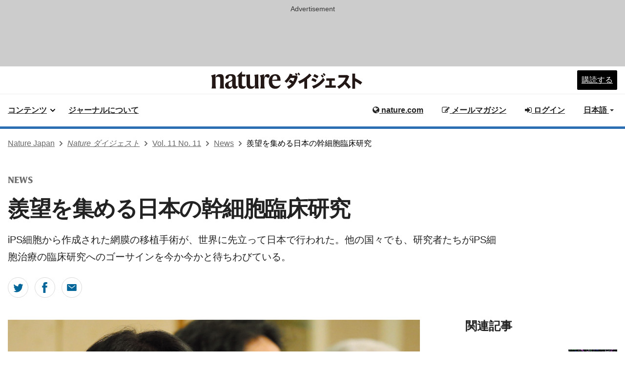

--- FILE ---
content_type: text/html; charset=UTF-8
request_url: https://www.natureasia.com/ja-jp/ndigest/v11/n11/%E7%BE%A8%E6%9C%9B%E3%82%92%E9%9B%86%E3%82%81%E3%82%8B%E6%97%A5%E6%9C%AC%E3%81%AE%E5%B9%B9%E7%B4%B0%E8%83%9E%E8%87%A8%E5%BA%8A%E7%A0%94%E7%A9%B6/56992
body_size: 14833
content:


<!DOCTYPE html>

<!--[if lt IE 9]>
<html lang="ja" class="ie8">
<![endif]-->
<!--[if (gte IE 9)|!(IE)]>-->
<html lang="ja">
<!--<![endif]-->
	<head>
	    <meta charset="utf-8">
	    <meta http-equiv="X-UA-Compatible" content="IE=edge">
	    <meta name="viewport" content="width=device-width, initial-scale=1">
	    <meta name="apple-itunes-app" content="app-id=847182178">
	    <meta name="keywords" content="ndigest-keywords">
	    <meta name="description" content="ndigest-description">

			    <meta name="description" content="iPS細胞から作成された網膜の移植手術が、世界に先立って日本で行われた。他の国々でも、研究者たちがiPS細胞治療の臨床研究へのゴーサインを今か今かと待ちわびている。" >
<meta name="ROBOTS" content="NOARCHIVE" >
		<link rel="icon" href="/static/common/img/favicon.ico">

	    	    <title>羨望を集める日本の幹細胞臨床研究 | Nature ダイジェスト | Nature Portfolio</title>
	    <!-- Latest compiled and minified CSS -->
	    <link rel="stylesheet" href="https://maxcdn.bootstrapcdn.com/bootstrap/3.3.2/css/bootstrap.min.css">

	    <!-- Optional theme -->
	    <link rel="stylesheet" href="https://cdnjs.cloudflare.com/ajax/libs/drawer/3.2.0/css/drawer.min.css">
	    <link href="//maxcdn.bootstrapcdn.com/font-awesome/4.7.0/css/font-awesome.min.css" rel="stylesheet">

	    <link rel="stylesheet" type="text/css" href="https://cdn.jsdelivr.net/jquery.slick/1.4.1/slick.css"/>

        <link rel="preload" href="/" as="font" type="font/woff2" crossorigin>

	    <link href="/common/css/elements/core.css" media="screen" rel="stylesheet" type="text/css" >
<link href="/common/css/elements/enhanced.css" media="screen" rel="stylesheet" type="text/css" >	    
	    <!-- HTML5 shim and Respond.js for IE8 support of HTML5 elements and media queries -->
	    <!--[if lt IE 9]>
	    <script src="https://oss.maxcdn.com/html5shiv/3.7.2/html5shiv.min.js"></script>
	    <script src="https://oss.maxcdn.com/respond/1.4.2/respond.min.js"></script>
	    <script src="https://api.html5media.info/1.1.4/html5media.min.js"></script>
	    <![endif]-->

	    <meta name="twitter:card" content="summary"/>
<meta name="twitter:site" content="@NatureJapan"/>
<meta name="twitter:domain" content="natureasia.com"/>
<meta name="twitter:description" content="iPS細胞から作成された網膜の移植手術が、世界に先立って日本で行われた。他の国々でも、研究者たちがiPS細胞治療の臨床研究へのゴーサインを今か今かと待ちわびている。"/>
<meta name="twitter:title" content="羨望を集める日本の幹細胞臨床研究"/>
<meta name="twitter:image" content="https://www.natureasia.com/ja-jp/ndigest/article-thumbnail/v11/n11/56992"/>
	    <!-- Google Tag Manager for Tokyo -->
<script>(function(w,d,s,l,i){w[l]=w[l]||[];w[l].push({'gtm.start':
new Date().getTime(),event:'gtm.js'});var f=d.getElementsByTagName(s)[0],
j=d.createElement(s),dl=l!='dataLayer'?'&l='+l:'';j.async=true;j.src=
'https://www.googletagmanager.com/gtm.js?id='+i+dl;f.parentNode.insertBefore(j,f);
})(window,document,'script','dataLayer','GTM-NN9H6SH');</script>
<!-- End Google Tag Manager -->

<!-- Google Tag Services (DFP) -->
<script src="/common/js/google-tag-services.js"></script>

	    	</head>

	<body class="bkg-white reading ndigest issue-archive" id="articles">

        <a class="c-skip-link hidden-print" href="#content">
            Skip to main content
        </a>

        <!-- Leaderboard -->
        <aside class="c-ad c-ad--728x90">
            <div class="c-ad__inner">
                <p class="c-ad__label">Advertisement</p>
                <!-- LB1 ad slot -->
<aside class="c-ad c-ad--728x90 header-leaderboard hidden-xs" style="margin: auto; padding: 0; max-width: 728px; max-height: 90px; overflow-x: hidden; overflow-y: hidden;">
    <div id="div-gpt-ad-LB1" class="c-ad__inner">
        <script>
            googletag.cmd.push(function () {
                googletag.display('div-gpt-ad-LB1');
            });
        </script>
    </div>
</aside>
            </div>
        </aside>
        
        <!-- Google Tag Manager (noscript) -->
        <noscript><iframe src="https://www.googletagmanager.com/ns.html?id=GTM-NN9H6SH"
        height="0" width="0" style="display:none;visibility:hidden"></iframe></noscript>
        <!-- End Google Tag Manager (noscript) -->

 

	<header class="c-header" id="header" data-header="nature-150-split-header">
        <div class="c-header__row c-header__row--flush">
            <div class="c-header__container">
                <div class="c-header__split">
                    <h1 class="c-header__logo-container u-mb-0">
                        
                        <a href="/ja-jp/ndigest">
    <picture class="c-header__logo">
        <source srcset="/static/ja-jp/ndigest/img/ndigest-logo-black.svg" media="(min-width: 875px)"/>
        <img src="/static/ja-jp/ndigest/img/ndigest-logo-black.svg" class="journal-logo" alt="Nature ダイジェスト"/>
    </picture>
</a>
                    </h1>
                    <ul class="c-header__menu c-header__menu--global">
                        <li class="c-header__link">
                            <a class="c-header__subscribe-button" href="/ja-jp/ndigest/journal-information/subscribe">
                                <span>購読する</span>
                            </a>
                        </li>
                    </ul>
                </div>
            </div>
        </div>
        <div class="c-header__row">
            <div class="c-header__container">
                <div class="c-header__split">
                    <div class="c-header__split" role="banner">
    <ul class="c-header__menu c-header__menu--journal">
        <li class="c-header__item c-header__item--dropdown-menu">
            <a href="#whats-new"
               class="c-header__link c-header__link--chevron"
               data-header-expander=""
               role="button"
               aria-haspopup="true"
               aria-expanded="false"
            >
                <span>コンテンツ</span>
                <svg role="img"
                     aria-hidden="true"
                     focusable="false"
                     height="16"
                     viewBox="0 0 16 16"
                     width="16"
                     xmlns="http://www.w3.org/2000/svg"
                >
                    <path d="m5.58578644 3-3.29289322-3.29289322c-.39052429-.39052429-.39052429-1.02368927 0-1.41421356s1.02368927-.39052429 1.41421356 0l4 4c.39052429.39052429.39052429 1.02368927 0 1.41421356l-4 4c-.39052429.39052429-1.02368927.39052429-1.41421356 0s-.39052429-1.02368927 0-1.41421356z"
                          transform="matrix(0 1 -1 0 11 3)"
                    ></path>
                </svg>
            </a>
            <nav class="u-hide-print c-header-expander has-tethered u-js-hide"
                 aria-labelledby="whats-new"
                 id="whats-new"
                 hidden=""
            >
                <div class="c-header-expander__container">
                    <ul class="c-header-expander__list">
                        <li class="c-header-expander__item">
                            <a class="c-header-expander__link" href="/ja-jp/ndigest/v23/n1"><span>今月号</span></a>
                        </li>
                        <li class="c-header-expander__item">
                            <a class="c-header-expander__link" href="/ja-jp/ndigest/archive"><span>バックナンバー</span></a>
                        </li>
                        <li class="c-header-expander__item">
                            <a class="c-header-expander__link" href="/ja-jp/ndigest/filters"><span>アーカイブ検索</span></a>
                        </li>
                        <li class="c-header-expander__item">
                            <a class="c-header-expander__link" href="/ja-jp/ndigest/collections">コレクション</a>
                        </li>
                        <li class="c-header-expander__item">
                            <a class="c-header-expander__link" href="/ja-jp/ndigest/video">Nature Video活用事例</a>
                        </li>
                        <li class="c-header-expander__item">
                            <a class="c-header-expander__link" href="/ja-jp/ndigest/timeline">1年を振り返って</a>
                        </li>
                    </ul>
                </div>
            </nav>
        </li>
        <li class="c-header__item u-mr-2">
            <a href="/ja-jp/ndigest/journal-information" class="c-header__link">
                <span>ジャーナルについて</span>
            </a>
        </li>
    </ul>
</div>                    <!-- top bar menu -->
                    <ul id="logon-box" class="c-header__menu c-header__menu--global u-text-bold register nav navbar-nav navbar-right hidden-xs">
                        <li id="tb-naturedotcome" class="c-header__item c-header__item--padding c-header__item--hide-md-max"><a href="http://www.nature.com" class="c-header__link" rel="external"><i class="fa fa-globe" aria-hidden="true"></i> nature.com</a></li>
                                
                        <esi:include src="/secure/esi/header-login/ja-jp/ndigest-navbar-right">                            <li id="tb-register" class="c-header__item c-header__item--padding c-header__item--hide-md-max"><a href="#" class="c-header__link"><i class="fa fa-pencil-square-o" aria-hidden="true"></i> サイト登録</a></li>
                            <li id="tb-login" class="c-header__item c-header__item--padding c-header__item--hide-md-max"><a href="#" class="c-header__link"><i class="fa fa-sign-in" aria-hidden="true"></i> ログイン</a></li>
                        </esi:include>        
                        <li id="tb-lang" class="c-header__item c-header__item--padding c-header__item--hide-md-max dropdown">
                            <a href="#" class="c-header__link" data-toggle="dropdown" role="button" aria-haspopup="true"
                            aria-expanded="false">日本語 <span class="caret"></span></a>
                            <ul class="dropdown-menu">
                                <li><a href="/en">English</a></li>
                                <li><a href="http://www.naturechina.com/?utm_source=natureasiajp" rel="external">中文（简体）</a></li>
                            </ul>
                        </li>
                    </ul>
                    <!-- end of top bar menu -->
                </div>
            </div>

	</header>

	<!-- breadcrumbs -->
	        <nav class="u-mb-16" aria-label="breadcrumbs">
            <div class="u-container">
                <ul class="c-breadcrumbs">
                    <li class="c-breadcrumbs__item">
                        <a href="/ja-jp" class="c-breadcrumbs__link">Nature Japan</a>
                        <svg class="c-breadcrumbs__chevron"
                             width="12"
                             height="12"
                             aria-hidden="true"
                             focusable="false"
                        >
                            <path d="m5.96738168 4.70639573 2.39518594-2.41447274c.37913917-.38219212.98637524-.38972225 1.35419292-.01894278.37750606.38054586.37784436.99719163-.00013556 1.37821513l-4.03074001 4.06319683c-.37758093.38062133-.98937525.38100976-1.367372-.00003075l-4.03091981-4.06337806c-.37759778-.38063832-.38381821-.99150444-.01600053-1.3622839.37750607-.38054587.98772445-.38240057 1.37006824.00302197l2.39538588 2.4146743.96295325.98624457z"
                                  fill="#666"
                                  fill-rule="evenodd"
                                  transform="matrix(0 -1 1 0 0 10)"
                            ></path>
                        </svg>
                    </li>
                    <li class="c-breadcrumbs__item">
    <a href="/ja-jp/ndigest" class="c-breadcrumbs__link"><em>Nature ダイジェスト</em></a>
    <svg class="c-breadcrumbs__chevron"
         width="12"
         height="12"
         aria-hidden="true"
         focusable="false"
    >
        <path d="m5.96738168 4.70639573 2.39518594-2.41447274c.37913917-.38219212.98637524-.38972225 1.35419292-.01894278.37750606.38054586.37784436.99719163-.00013556 1.37821513l-4.03074001 4.06319683c-.37758093.38062133-.98937525.38100976-1.367372-.00003075l-4.03091981-4.06337806c-.37759778-.38063832-.38381821-.99150444-.01600053-1.3622839.37750607-.38054587.98772445-.38240057 1.37006824.00302197l2.39538588 2.4146743.96295325.98624457z"
              fill="#666"
              fill-rule="evenodd"
              transform="matrix(0 -1 1 0 0 10)"
        ></path>
    </svg>
</li>
<li class="c-breadcrumbs__item">
    <a class="c-breadcrumbs__link" href="/ja-jp/ndigest/v11/n11">Vol. 11 No. 11</a>
    <svg class="c-breadcrumbs__chevron"
         width="12"
         height="12"
         aria-hidden="true"
         focusable="false"
    >
        <path d="m5.96738168 4.70639573 2.39518594-2.41447274c.37913917-.38219212.98637524-.38972225 1.35419292-.01894278.37750606.38054586.37784436.99719163-.00013556 1.37821513l-4.03074001 4.06319683c-.37758093.38062133-.98937525.38100976-1.367372-.00003075l-4.03091981-4.06337806c-.37759778-.38063832-.38381821-.99150444-.01600053-1.3622839.37750607-.38054587.98772445-.38240057 1.37006824.00302197l2.39538588 2.4146743.96295325.98624457z"
              fill="#666"
              fill-rule="evenodd"
              transform="matrix(0 -1 1 0 0 10)"
        ></path>
    </svg>
</li>
<li class="c-breadcrumbs__item">
    <a href="/ja-jp/ndigest/v11/n11#nw" class="c-breadcrumbs__link">News</a>
    <svg class="c-breadcrumbs__chevron"
         width="12"
         height="12"
         aria-hidden="true"
         focusable="false"
    >
        <path d="m5.96738168 4.70639573 2.39518594-2.41447274c.37913917-.38219212.98637524-.38972225 1.35419292-.01894278.37750606.38054586.37784436.99719163-.00013556 1.37821513l-4.03074001 4.06319683c-.37758093.38062133-.98937525.38100976-1.367372-.00003075l-4.03091981-4.06337806c-.37759778-.38063832-.38381821-.99150444-.01600053-1.3622839.37750607-.38054587.98772445-.38240057 1.37006824.00302197l2.39538588 2.4146743.96295325.98624457z"
              fill="#666"
              fill-rule="evenodd"
              transform="matrix(0 -1 1 0 0 10)"
        ></path>
    </svg>
</li>
<li class="c-breadcrumbs__item">羨望を集める日本の幹細胞臨床研究</li>
                </ul>
            </div>
        </nav>
	
    <main role="main" id="content" class="u-mt-48 u-mb-48">
        





        
<div class="u-container">
    <div class="c-article-page--news">
        <div class="c-article-identifiers c-meta article__type">
            <span class="c-meta__item u-pr-16 u-harding">News</span>
        </div>
        <h1 class="article-item__title">羨望を集める日本の幹細胞臨床研究</h1>
        <div class="c-article-teaser-text">iPS細胞から作成された網膜の移植手術が、世界に先立って日本で行われた。他の国々でも、研究者たちがiPS細胞治療の臨床研究へのゴーサインを今か今かと待ちわびている。</div>

        <ul class="c-social-icons list-unstyled clearfix u-mt-24">
            <!-- Twitter -->
            <li class="c-social-icons__list">
                <a href="https://twitter.com/intent/tweet?text=羨望を集める日本の幹細胞臨床研究&amp;url=https://www.natureasia.com/ja-jp/ndigest/v11/n11/%25E7%25BE%25A8%25E6%259C%259B%25E3%2582%2592%25E9%259B%2586%25E3%2582%2581%25E3%2582%258B%25E6%2597%25A5%25E6%259C%25AC%25E3%2581%25AE%25E5%25B9%25B9%25E7%25B4%25B0%25E8%2583%259E%25E8%2587%25A8%25E5%25BA%258A%25E7%25A0%2594%25E7%25A9%25B6/56992" class="icon--inline inline-block" target="_blank" rel="noopener" aria-label="Share on Twitter">
                    <svg class="u-icon" role="img" aria-hidden="true" focusable="false" xmlns="http://www.w3.org/2000/svg" width="30" height="30" viewBox="0 0 30 30">
                        <path d="M20.8125,11.4875 C21.42,11.10375 21.8875,10.49625 22.105,9.7725 C21.5375,10.1275 20.90875,10.385 20.23875,10.5225 C19.70625,9.9225 18.9425,9.545 18.0975,9.545 C16.475,9.545 15.16,10.9325 15.16,12.6425 C15.16,12.885 15.185,13.1225 15.235,13.3475 C12.7975,13.2175 10.63125,11.985 9.1825,10.11 C8.93,10.56875 8.785,11.10125 8.785,11.66875 C8.785,12.74375 9.30375,13.69125 10.09125,14.2475 C9.61125,14.23125 9.1575,14.09 8.76125,13.86 L8.76125,13.8975 C8.76125,15.3975 9.77375,16.65125 11.11875,16.935 C10.87125,17.0075 10.6125,17.04375 10.34375,17.04375 C10.15625,17.04375 9.96875,17.025 9.79125,16.98875 C10.16625,18.22125 11.24875,19.11875 12.535,19.1425 C11.52875,19.97375 10.2625,20.4675 8.885,20.4675 C8.6475,20.4675 8.415,20.455 8.185,20.42625 C9.485,21.30375 11.02875,21.81625 12.6875,21.81625 C18.09,21.81625 21.04375,17.095 21.04375,13.00125 L21.03625,12.60125 C21.61125,12.16375 22.11125,11.6175 22.50125,10.99625 C21.97375,11.2425 21.4075,11.40875 20.81375,11.48375 L20.8125,11.4875 Z"></path>
                    </svg>
                </a>
            </li>
            <!-- Facebook -->
            <li class="c-social-icons__list">
                <a href="https://www.facebook.com/sharer/sharer.php?u=https://www.natureasia.com//ja-jp/ndigest/v11/n11/%25E7%25BE%25A8%25E6%259C%259B%25E3%2582%2592%25E9%259B%2586%25E3%2582%2581%25E3%2582%258B%25E6%2597%25A5%25E6%259C%25AC%25E3%2581%25AE%25E5%25B9%25B9%25E7%25B4%25B0%25E8%2583%259E%25E8%2587%25A8%25E5%25BA%258A%25E7%25A0%2594%25E7%25A9%25B6/56992" class="icon--inline inline-block" target="_blank" rel="noopener" aria-label="Share on Facebook">
                    <svg class="u-icon" role="img" aria-hidden="true" focusable="false" xmlns="http://www.w3.org/2000/svg" width="30" height="30" viewBox="0 0 30 30">
                        <path d="M15.89625,22.8625 L12.57125,22.8625 L12.57125,15.02125 L10.90875,15.02125 L10.90875,12.31875 L12.57125,12.31875 L12.57125,10.69625 C12.57125,8.4925 13.50875,7.18 16.175,7.18 L18.39375,7.18 L18.39375,9.8825 L17.00625,9.8825 C15.96875,9.8825 15.9,10.26 15.9,10.965 L15.895,12.3175 L18.4075,12.3175 L18.115,15.02 L15.89625,15.02 L15.89625,22.8625 Z"></path>
                    </svg>
                </a>
            </li>
            <!-- Email -->
            <li class="c-social-icons__list">
                <a href="mailto:?subject=羨望を集める日本の幹細胞臨床研究&amp;body=https://www.natureasia.com//ja-jp/ndigest/v11/n11/%25E7%25BE%25A8%25E6%259C%259B%25E3%2582%2592%25E9%259B%2586%25E3%2582%2581%25E3%2582%258B%25E6%2597%25A5%25E6%259C%25AC%25E3%2581%25AE%25E5%25B9%25B9%25E7%25B4%25B0%25E8%2583%259E%25E8%2587%25A8%25E5%25BA%258A%25E7%25A0%2594%25E7%25A9%25B6/56992" class="icon--inline inline-block" target="_blank" rel="noopener" aria-label="Share via E-Mail">
                    <svg class="u-icon" role="img" aria-hidden="true" focusable="false" xmlns="http://www.w3.org/2000/svg" width="30" height="30" viewBox="0 0 30 30">
                        <path d="M15,15.3269887 L10.6248577,11.9177869 C10.4236021,11.7609644 10.1299323,11.7927468 9.96892789,11.988775 C9.80792343,12.1848031 9.84055341,12.4708451 10.041809,12.6276676 L14.7012493,16.2584003 C14.8680779,16.3940555 15.1152493,16.4013884 15.2915244,16.2640313 C15.2939898,16.2622325 15.2963784,16.2603294 15.2987507,16.2584003 L19.958191,12.6276676 C20.1594466,12.4708451 20.1920766,12.1848031 20.0310721,11.988775 C19.8700677,11.7927468 19.5763979,11.7609644 19.3751423,11.9177869 L15,15.3269887 Z M9,10 L21,10 C21.5522847,10 22,10.4477153 22,11 L22,19 C22,19.5522847 21.5522847,20 21,20 L9,20 C8.44771525,20 8,19.5522847 8,19 L8,11 C8,10.4477153 8.44771525,10 9,10 Z"></path>
                    </svg>
                </a>
            </li>
        </ul>

        
        <div class="l-with-sidebar" class="c-content-below-picture l-stack">
            <div class="c-content-below-picture l-stack" style="--with-sidebar--min: 61%">
                <figure class="">
		<img data-figure-number="1"/>
		<figcaption>
			iPS細胞を使った世界初の臨床研究を率いた高橋政代氏。
			<p class="cpyrt">JIJI PRESS/AFP/GETTY</p>
		</figcaption>
	</figure>

	<p>「なんてすごい、なんて素晴らしい！もう、興奮が収まりません。私はずっとこの時を待っていたのです」と、スクリプス研究所（米国カリフォルニア州ラホヤ）の幹細胞生物学者Jeanne Loringは言う。2014年9月12日、視力に障害のある日本の女性患者が、世界で初めて、人工多能性幹細胞（iPS細胞）を使った治療を受けた。このニュースを手放しで喜んだ世界の研究者の数はそれほど多くないが、Loring はこれを心から歓迎した者の1人だ。 </p><!-- end first paragraph -->

	<p>この臨床研究には、多くの人が期待を寄せている。この治療法が安全だと証明されれば、他の国々の規制機関のiPS細胞治療臨床研究に対する姿勢も和らぐかもしれない。また、パーキンソン病や糖尿病など、他の病気に対する治療の道も開かれる可能性がある。日本にとっては、「iPS細胞研究の先頭を行く国」という確固たる地位を築けるかもしれない。 </p>
	<p>2006年に、山中伸弥（現 京都大学iPS細胞研究所所長）が世界に先駆けて樹立したiPS細胞は、成人の体細胞に初期化因子（OSKMと呼ばれるOct3/4、Sox2、Klf4、c-Mycの遺伝子）を導入してその細胞を再プログラム化し、胚様状態に戻すことによって作成される。そうしてできたiPS細胞は、胚性幹細胞（ES細胞）と同様に、ほとんどの組織の細胞に変わることができる。その上、患者自身の組織から得られるiPS細胞は、胚から作られるES細胞の問題点と安全性への懸念のいくつかを回避できると期待される。山中はこの研究により2012年にノーベル賞を授与された。 </p>
	<p>今、機は熟し、世界中の研究チームがiPS細胞を使った治療法の臨床研究の実施を待ち望んでいる。例えば、iPS細胞を用いてパーキンソン病治療用のドーパミン産生ニューロンを作成しているLoringは、米国食品医薬品局（FDA）から認可が下りればすぐに臨床研究を始めるつもりだと言う。 </p>
	<p>だが、iPS細胞から作られた組織にも、人工的に多能性がもたらされた幹細胞由来であるが故の懸念がある。そのためどの国でも臨床研究の承認に歯止めがかかっていた。体の免疫系が移植組織を攻撃するかもしれないし、多能性を持ち続けている細胞が移植組織に含まれていてがん化する可能性もあるからだ。Loringは、同様の懸念があるES細胞に基づく治療の臨床研究では、こういうことは起こっていないと指摘する<sup>※</sup>。 </p>

	<h2>ゴーサイン </h2>
	<p>そうした中、2013年7月に、日本の規制機関は神戸の理化学研究所 発生・再生科学総合研究センター（理研CDB）の眼科医、高橋政代が率いる研究チームに対し、iPS細胞の臨床パイロット研究に使う細胞の採取を許可した。 </p>
	<p>高橋のチームはまず、世界で最初にこの治療を受ける患者から皮膚細胞を採取した。この患者は70代の女性で、浸出型加齢黄斑変性と呼ばれる疾患によって網膜が損傷していた。次に、その皮膚細胞を再プログラム化してiPS細胞に変え、未分化状態のiPS細胞から網膜組織を作成した。9月8日、高橋はそれらの細胞が遺伝学的に安定していて安全であるという証拠を提出した。これは細胞を目に移植するための前提条件だった。手術は4日後に行われ、術後、患者に重大な副作用は見られないと理研は報告した。 </p>
	<p>今回の治療は、傷んだ網膜組織の再生を促し、視機能を維持・回復させることが目的であるため、この女性患者の視力の改善は望めない可能性が高い。しかし、世界中の研究者たちは、iPS細胞によって期待どおり網膜のさらなる悪化を食い止められるのか、そして何らかの副作用が起こることがないかどうかを見守っている。この患者が深刻な結果を経験するなら、iPS細胞の研究は数年間の後退を余儀なくされるだろう。実際、遺伝子治療の臨床研究では、1999年に起こった最初の死亡例（ゲルシンガー事件；改変遺伝子を使ったある肝臓疾患の遺伝子治療が原因で、患者が亡くなった）を発端に、金銭的な利益相反の問題が次々と明るみに出たため、この分野全体が停滞することになった。「あのことを考えるとよく眠れません」とLoringは認める。 </p>
	<p>しかし、高橋の臨床研究が成功すれば、FDAや欧州医薬品庁など、他の規制機関にも説得力のあるシグナルを送ることになるだろう。「政代が、これらの細胞を患者に使用しても安全だと証明できれば、他の国々でもこの新型万能細胞に対する不安の一部が消えることでしょう」と、国立眼科研究所（米国メリーランド州ベセスダ）の発生分子生物学者Kapil Bhartiは言う。Bhartiは、米国立衛生研究所（NIH；メリーランド州ベセスダ）で、黄斑変性に対する高橋と似たアプローチを使用したiPS細胞治療法を開発する研究プロジェクトのリーダーを務めており、臨床研究を始めるための申請を2017年にFDAに出したいと考えている。 </p>
	<p>他の研究者たちは彼ほど辛抱強くない。Bhartiの臨床研究をバックアップするNIH再生医療センターの長を最近まで務め、現在はニューヨーク幹細胞財団に所属する幹細胞生物学者Mahendra Raoは、同様の臨床研究を行いたいと考えている日本国外の企業にとって、承認手続きの進行は遅過ぎると述べる。そうした企業の1つで、彼が設立したQセラピューテクス社（Q Therapeutics；米国ユタ州ソルトレークシティー）は、神経変性疾患のための細胞ベースの治療法を開発中だ。「日本では素早く前に進むことができるので、彼らは少々やっかんでいますよ」と、彼は言う。 </p>
	<p>幹細胞研究で優位に立つことを切望している日本の規制機関は、高橋の研究を承認して以来、iPS細胞に基づく治療の臨床研究をより容易にできるよう規則を改定した。しかし、日本のこのシステムは一方で物議を醸している。回復の見込みのない患者に効果のない治療法を押しつけるという結果につながりかねないという批判の声もあるのだ。 </p>
	<p>今回の手術は、幹細胞スキャンダルとそれにまつわる悲劇にみまわれた理研と日本にとって明るいニュースである。「彼らにとって、いくばくかの威信の回復につながったはずです」とLoringは言う。 </p>
	<p>理研CDBの研究者らにより<i>Nature</i>に報告された新しい幹細胞作成法に関する2編の論文は、論文中にいくつかの致命的な誤りがあることを理由に7月に撤回され、CDBは現在、規模を半分に縮小された。一方で理研は、高橋の手法をはじめとする最先端の治療法を開発するために30億円を投じて2016年に神戸アイセンターを開設することを計画している。そして、国の新しい法律の下で、数人の日本人研究者によるiPS細胞の臨床研究が間もなく始まることになっている。その中には、パーキンソン病の臨床研究を計画している、高橋の夫で京都大学の高橋淳も含まれている。 </p>
	<p>諸外国の多くの研究者が、高橋政代の臨床研究が、自分たちの研究を臨床で試す時期を早めてくれることを望んでいる。</p>                                                <p>翻訳：古川奈々子</p>
                
                <div class="c-article-end-meta">
                    <p class="c-article-end-meta__detail">
                        <em>Nature ダイジェスト</em> Vol. 11 No. 11                    </p>
                    <p class="c-article-end-meta__detail">
                        DOI: 10.1038/ndigest.2014.141103                    </p>
                </div>
                <div class="c-article-subheading">
                                                                    <h2 class="c-article-subheading-title">原文</h2>
                        <a href="#">
                            <a href="http://www.nature.com/doifinder/10.1038/513287a" class="u-english-article-title u-black-link">
                                Japan stem-cell trial stirs envy                            </a>
                        </a>
                        <ul class="c-original-article">
                            <li class="c-original-article--item">
                                <em>Nature</em> (2014-09-18) | DOI: 10.1038/513287a                            </li>
                                                        <li class="c-original-article--item">
                                Sara Reardon & David Cyranoski                            </li>
                                                                                    <li class="c-original-article--item">
                                ※編集部註： 世界で最初にES細胞を使った治療が行われたのは2010年で、米国ジェロン社が骨髄損傷患者にES細胞由来のオリゴデンドロサイト前駆細胞を移植した。なお、同社は2011年にコストの問題を理由に臨床試験を中止した。その後、2011年には米国のアドバンスト・セル・テクノロジー社がES細胞由来の網膜色素上皮細胞を黄斑変性患者に移植し、その結果は2012年<i>Lancet</i> 誌に報告された。                            </li>
                                                    </ul>
                                    </div>
                            </div>
            <aside class="l-with-sidebar__sidebar print" style="--with-sidebar--basis: 310px">
                                <div class="related-articles c-side-bar-section">
                    <h2 class="c-side-bar-section-heading">
                        関連記事
                    </h2>
                                        <div class="article">
                        <a href="/ja-jp/ndigest/v23/n1/脳内の古い免疫細胞の置換が疾患の治療に有効かもしれない/133409" class="u-black-link strip">
                            <img src="/ja-jp/ndigest/article-thumbnail/v23/n1/133409" alt=""/>
                            脳内の古い免疫細胞の置換が疾患の治療に有効かもしれない                        </a>
                        <div class="date u-sans-serif">
                            2026年1月号                        </div>
                    </div>
                                        <div class="article">
                        <a href="/ja-jp/ndigest/v23/n1/ハンチントン病に対する初の遺伝子治療/133410" class="u-black-link strip">
                            <img src="/ja-jp/ndigest/article-thumbnail/v23/n1/133410" alt=""/>
                            ハンチントン病に対する初の遺伝子治療                        </a>
                        <div class="date u-sans-serif">
                            2026年1月号                        </div>
                    </div>
                                        <div class="article">
                        <a href="/ja-jp/ndigest/v23/n1/AIチャットボットは精神病を引き起こすのか？　科学が示す真実/133411" class="u-black-link strip">
                            <img src="/ja-jp/ndigest/article-thumbnail/v23/n1/133411" alt=""/>
                            AIチャットボットは精神病を引き起こすのか？　科学が示す真実                        </a>
                        <div class="date u-sans-serif">
                            2026年1月号                        </div>
                    </div>
                                        <div class="article">
                        <a href="/ja-jp/ndigest/v23/n1/欧州の研究助成金を巡る競争が激化/133414" class="u-black-link strip">
                            <img src="/ja-jp/ndigest/article-thumbnail/v23/n1/133414" alt=""/>
                            欧州の研究助成金を巡る競争が激化                        </a>
                        <div class="date u-sans-serif">
                            2026年1月号                        </div>
                    </div>
                                        <div class="article">
                        <a href="/ja-jp/ndigest/v23/n1/AIボットが全論文を執筆・査読した学術会議が開催された/133418" class="u-black-link strip">
                            <img src="/ja-jp/ndigest/article-thumbnail/v23/n1/133418" alt=""/>
                            AIボットが全論文を執筆・査読した学術会議が開催された                        </a>
                        <div class="date u-sans-serif">
                            2026年1月号                        </div>
                    </div>
                                    </div>
                
                <div class="keywords c-side-bar-section">
                    <h2 class="c-side-bar-section-heading">
                        キーワード
                    </h2>
                    <div class="keywords-container">
                                                <a href="/ja-jp/ndigest/filters?tag=%E5%8C%BB%E5%AD%A6">
                            <div class="keyword">医学</div>
                        </a>
                                                <a href="/ja-jp/ndigest/filters?tag=%E5%B9%B9%E7%B4%B0%E8%83%9E">
                            <div class="keyword">幹細胞</div>
                        </a>
                                                <a href="/ja-jp/ndigest/filters?tag=%E6%97%A5%E6%9C%AC%E3%81%AE%E7%A0%94%E7%A9%B6">
                            <div class="keyword">日本の研究</div>
                        </a>
                                                <a href="/ja-jp/ndigest/filters?tag=%E7%A7%91%E5%AD%A6%E6%94%BF%E7%AD%96">
                            <div class="keyword">科学政策</div>
                        </a>
                                            </div>
                </div>
                <div class="c-ad c-ad--300x250">
                    <div class="c-ad__inner">
                        <p class="c-ad__label">Advertisement</p>
                        <!-- MPU1 ad slot -->
<div id="div-gpt-ad-MPU1" style="max-width: 300px; max-height: 250px; margin: 0 auto; overflow-x: hidden;" class="u-mb-16">
    <script>
        googletag.cmd.push(function () {
            googletag.display('div-gpt-ad-MPU1');
        });
    </script>
</div>                    </div>
                </div>
            </aside>
        </div>
    </div>
</div>
    <script id="figure-modal-template" type="text/x-handlebars-template">
    <a href="#{{ figId }}" role="button" class="highres" data-toggle="modal">拡大する<i class="fa fa-external-link right-icon"></i></a>
    <div class="modal fade" id="{{ figId }}" tabindex="-1" role="dialog" aria-labelledby="myModalLabel" aria-hidden="true">
        <div class="modal-dialog">
        <div class="modal-content">
            <div class="modal-header">
            <button type="button" class="close" data-dismiss="modal" aria-label="Close"><span aria-hidden="true">&times;</span></button>
            <h4 class="modal-title" id="myModalLabel">{{{ caption }}}</h4>
            </div>
            <div class="modal-body">
            <img src="{{ url }}" alt="">
            <p class="cpyrt">{{ copyright }}</p>
            </div>
        </div>
        </div>
    </div>
    </script>

    <script src="//cdnjs.cloudflare.com/ajax/libs/handlebars.js/3.0.0/handlebars.min.js"></script>

    
    
    </main>

    <div>
        <div>
            <div class="u-container">
                <div class="c-issn-info u-mb-16">
                    <em>Nature ダイジェスト</em><span class="u-vertical-bar"></span>ISSN 2424-0702 (online) <span class="u-vertical-bar"></span> ISSN 2189-7778 (print)
                </div>
            </div>
            <footer>
                <div class="c-footer">
                    <div class="u-container">
                        <div class="print">
                            <h2 aria-level="2" class="u-visually-hidden">brand sitemap</h2>
                            <div class="c-footer__header">
                                <div class="c-footer__logo">
                                    <img alt="Nature Portfolio" src="https://www.nature.com/static/images/logos/nature-portfolio-white.svg" loading="lazy" width="200" height=""/>
                                </div>
                                <ul class="c-menu c-menu--inherit">
                                    <li class="c-menu__item">
                                        <a class="c-menu__link" href="https://www.facebook.com/NatureJapan/" target="_blank" rel="noopener" aria-label="Follow us on Facebook">
                                            <svg class="u-icon u-mt-2 u-mb-2" role="img" aria-hidden="true" focusable="false" xmlns="http://www.w3.org/2000/svg" width="16" height="16" viewBox="0 0 20 20">
                                                <path d="M2.5 20C1.1 20 0 18.9 0 17.5v-15C0 1.1 1.1 0 2.5 0h15C18.9 0 20 1.1 20 2.5v15c0 1.4-1.1 2.5-2.5 2.5h-3.7v-7.7h2.6l.4-3h-3v-2c0-.9.2-1.5 1.5-1.5h1.6V3.1c-.3 0-1.2-.1-2.3-.1-2.3 0-3.9 1.4-3.9 4v2.2H8.1v3h2.6V20H2.5z"></path>
                                            </svg>
                                        </a>
                                    </li>
                                    <li class="c-menu__item">
                                        <a class="c-menu__link" href="https://twitter.com/NatureJapan" target="_blank" rel="noopener" aria-label="Follow us on Twitter">
                                            <svg class="u-icon" role="img" aria-hidden="true" focusable="false"fxmlns="http://www.w3.org/2000/svg" width="20" height="20" viewBox="0 0 20 20">
                                                <path d="M17.6 4.1c.8-.5 1.5-1.4 1.8-2.4-.8.5-1.7.9-2.6 1-.7-.8-1.8-1.4-3-1.4-2.3 0-4.1 1.9-4.1 4.3 0 .3 0 .7.1 1-3.4 0-6.4-1.8-8.4-4.4C1 2.9.8 3.6.8 4.4c0 1.5.7 2.8 1.8 3.6C2 8 1.4 7.8.8 7.5v.1c0 2.1 1.4 3.8 3.3 4.2-.3.1-.7.2-1.1.2-.3 0-.5 0-.8-.1.5 1.7 2 3 3.8 3-1.3 1.1-3.1 1.8-5 1.8-.3 0-.7 0-1-.1 1.8 1.2 4 1.9 6.3 1.9C13.8 18.6 18 12 18 6.3v-.6c.8-.6 1.5-1.4 2-2.2-.7.3-1.5.5-2.4.6z"></path>
                                            </svg>
                                        </a>
                                    </li>
                                </ul>
                            </div>

                            <div class="c-footer__grid">
                                <div class="c-footer__group">
                                    <h3 class="c-footer__heading">Springer Nature について</h3>
                                    <ul class="c-footer__list">
                                        <li class="c-footer__item">
                                            <a href="/ja-jp/info/about">CEOからのメッセージ</a>
                                        </li>
                                        <li class="c-footer__item">
                                            <a href="/ja-jp/info/about/profile">会社案内</a>
                                        </li>
                                        <li class="c-footer__item">
                                            <a href="/ja-jp/info/press-releases">プレスリリース</a>
                                        </li>
                                        <li class="c-footer__item">
                                            <a href="/ja-jp/info/about/map">アクセスマップ</a>
                                        </li>
                                        <li class="c-footer__item">
                                            <a href="/ja-jp/info/recruit">採用情報</a>
                                        </li>
                                        <li class="c-footer__item">
                                            <a href="https://support.springernature.com/ja-JP/support/tickets/new">各種お問い合わせ</a>
                                        </li>
                                    </ul>
                                </div>
                                <div class="c-footer__group">
                                    <h3 class="c-footer__heading">ディスカバリー</h3>
                                    <ul class="c-footer__list">
                                        <li class="c-footer__item">
                                            <a href="/ja-jp/sitemap">出版誌リスト</a>
                                        </li>
                                        <li class="c-footer__item">
                                            <a href="https://www.nature.com/research-intelligence/">Nature Research Intelligence</a>
                                        </li>
                                        <li class="c-footer__item">
                                            <a href="https://www.nature.com/nature-index/">Nature Index</a>
                                        </li>
                                        <li class="c-footer__item">
                                            <a href="https://www.springernature.com/jp/librarians/tools-services/implement/discovery/discovery-services-new">ディスカバリーサービス</a>
                                        </li>
                                        <li class="c-footer__item">
                                            <a href="/ja-jp/interviews">著者インタビュー</a>
                                        </li>
                                        <li class="c-footer__item">
                                            <a href="/ja-jp/partner-contents">Partner Contents</a>
                                        </li>
                                    </ul>
                                </div>
                                <div class="c-footer__group">
                                    <h3 class="c-footer__heading">情報</h3>
                                    <ul class="c-footer__list">
                                        <li class="c-footer__item">
                                            <a href="/ja-jp/info">インフォメーション</a>
                                        </li>
                                        <li class="c-footer__item">
                                            <a href="/ja-jp/open-access">オープンアクセス</a>
                                        </li>
                                        <li class="c-footer__item">
                                            <a href="/ja-jp/info/personal-subscriptions">個人 / 学生購読について</a>
                                        </li>
                                        <li class="c-footer__item">
                                            <a href="/ja-jp/info/price-list/personal">個人 / 学生購読価格表</a>
                                        </li>
                                        <li class="c-footer__item">
                                            <a href="/secure/ja-jp/subscribe/single">各号の購入</a>
                                        </li>
                                    </ul>
                                </div>
                                <div class="c-footer__group">
                                    <h3 class="c-footer__heading">著者・研究者向けサービス</h3>
                                    <ul class="c-footer__list">
                                        <li class="c-footer__item">
                                            <a href="/ja-jp/info/reprints/authors">著者リプリント</a>
                                        </li>
                                        <li class="c-footer__item">
                                            <a href="/ja-jp/nature/authors/guideline">Nature 投稿について</a>
                                        </li>
                                        <li class="c-footer__item">
                                            <a href="/ja-jp/springer-nature-author-services">Springer Nature Author Services</a>
                                        </li>
                                        <li class="c-footer__item">
                                            <a href="/ja-jp/partnership/services/masterclasses-expert-trainer-led">Nature Masterclasses-Expert Trainer-Led Workshops</a>
                                        </li>
                                    </ul>
                                </div>
                                <div class="c-footer__group">
                                    <h3 class="c-footer__heading">図書館・機関向けサービス</h3>
                                    <ul class="c-footer__list">
                                        <li class="c-footer__item">
                                            <a href="https://www.springernature.com/jp/librarians">図書館の皆様へ</a>
                                        </li>
                                        <li class="c-footer__item">
                                            <a href="https://www.springernature.com/jp/librarians/tools-services/implement/librarianportal">管理者用ポータル</a>
                                        </li>
                                        <li class="c-footer__item">
                                            <a href="/ja-jp/open-access/press-releases">オープンアクセス推進の歩み</a>
                                        </li>
                                        <li class="c-footer__item">
                                            <a href="https://www.springernature.com/jp/librarians/licensing">ライセンス情報</a>
                                        </li>
                                    </ul>
                                </div>
                                <div class="c-footer__group">
                                    <h3 class="c-footer__heading">パートナーシップと広告</h3>
                                    <ul class="c-footer__list">
                                        <li class="c-footer__item">
                                            <a href="/ja-jp/partnership">パートナーシップ</a>
                                        </li>
                                        <li class="c-footer__item">
                                            <a href="/ja-jp/partnership/services/branded-contents">ブランデッド・コンテンツ</a>
                                        </li>
                                        <li class="c-footer__item">
                                            <a href="/ja-jp/partnership/services/spotlight-focalpoint">Spotlight / Focal Point</a>
                                        </li>
                                        <li class="c-footer__item">
                                            <a href="/ja-jp/nature-cafe">Nature Café</a>
                                        </li>
                                    </ul>
                                </div>
                                <div class="c-footer__group">
                                    <h3 class="c-footer__heading">キャリア開発</h3>
                                    <ul class="c-footer__list">
                                        <li class="c-footer__item">
                                            <a href="https://www.nature.com/naturecareers">Nature Careers</a>
                                        </li>
                                        <li class="c-footer__item">
                                            <a href="https://conferences.nature.com/">Nature Conferences</a>
                                        </li>
                                    </ul>
                                </div>
                                <div class="c-footer__group">
                                    <h3 class="c-footer__heading">地域別ウェブサイト</h3>
                                    <ul class="c-footer__list">
                                        <li class="c-footer__item">
                                            <a href="https://www.nature.com/natafrica">Nature Africa</a>
                                        </li>
                                        <li class="c-footer__item">
                                            <a href="http://www.naturechina.com/">Nature China</a>
                                        </li>
                                        <li class="c-footer__item">
                                            <a href="https://www.nature.com/nindia">Nature India</a>
                                        </li>
                                        <li class="c-footer__item">
                                            <a href="https://www.nature.com/natitaly">Nature Italy</a>
                                        </li>
                                        <li class="c-footer__item">
                                            <a href="/ja-jp/">Nature Japan</a>
                                        </li>
                                        <li class="c-footer__item">
                                            <a href="https://www.nature.com/nmiddleeast/">Nature Middle East</a>
                                        </li>
                                    </ul>
                                </div>
                            </div>
                            <div class="c-footer__container">
                                <ul class="c-footer__links">
                                    <li class="c-footer__item">
                                        <a class="c-footer__link" href="/ja-jp/info/privacy">プライバシー規約</a>
                                    </li>
                                    <li class="c-footer__item">
                                        <a class="c-footer__link" href="/ja-jp/info/isms-policy">ISMS 基本方針</a>
                                    </li>
                                    <li class="c-footer__item">
                                        <button 
                                        style="background: rgb(47, 47, 47); border: 1px soligit cd rgb(47, 47, 47);text-decoration: underline;"
                                        data-cc-action="preferences">プライバシーの選択/Cookieの管理</button>
                                    </li>
                                    <li class="c-footer__item">
                                        <a class="c-footer__link" href="/ja-jp/info/transactions">特定商取引に基づく表示</a>
                                    </li>
                                    <li class="c-footer__item">
                                        <a class="c-footer__link" href="https://support.nature.com/ja-JP/support/solutions">ヘルプ</a>
                                    </li>
                                </ul>
                            </div>
                        </div>
                    </div>
                </div>
                <div class="c-corporate-footer">
                    <div class="u-container">
                        <img src="/static/common/img/footer/sn-logo-white.svg" alt="Springer Nature" loading="lazy" width="140" height="14"/>
                        <p class="c-corporate-footer__legal" data-test="copyright">
                            &copy; 2026 Springer Nature Limited
                        </p>
                    </div>
                </div>

                <svg class="u-hide hide">
                    <symbol id="icon-springer-arrow-left">
                        <path d="M15 7a1 1 0 000-2H3.385l2.482-2.482a.994.994 0 00.02-1.403 1.001 1.001 0 00-1.417 0L.294 5.292a1.001 1.001 0 000 1.416l4.176 4.177a.991.991 0 001.4.016 1 1 0 00-.003-1.42L3.385 7H15z"/>
                    </symbol>
                    <symbol id="icon-springer-arrow-right">
                        <path d="M1 7a1 1 0 010-2h11.615l-2.482-2.482a.994.994 0 01-.02-1.403 1.001 1.001 0 011.417 0l4.176 4.177a1.001 1.001 0 010 1.416l-4.176 4.177a.991.991 0 01-1.4.016 1 1 0 01.003-1.42L12.615 7H1z"/>
                    </symbol>
                </svg>
            </footer>
        </div>
    </div>

    <!-- Bootstrap core JavaScript
    ================================================== -->
    <!-- Placed at the end of the document so the pages load faster -->
    <script src="https://code.jquery.com/jquery-3.7.1.min.js"></script>

    <!-- Latest compiled and minified JavaScript -->
    <script src="https://maxcdn.bootstrapcdn.com/bootstrap/3.3.2/js/bootstrap.min.js"></script>

    <script src="/ja-jp/partnership/js/bootstrap-tour.js"></script>
    <script src="/ja-jp/partnership/js/intro.js"></script>

    <!-- IE10 viewport hack for Surface/desktop Windows 8 bug -->
    <script src="/common/js/ie10-viewport-bug-workaround.js"></script>

    <script src="/common/js/external/external-ja-jp.js"></script>
    <script src="/common/js/jquery.backTop.min.js"></script>
    <script src="/common/js/jquery.cookie.js"></script>

	<script>
		function startTour() {
			var tour = introJs()
			tour.setOption('tooltipPosition', 'auto');
			tour.setOption('positionPrecedence', ['left', 'right', 'top', 'bottom']);
			tour.start();
		}
	</script>

    <script>
        $(document).ready( function() {
        $('#backTop').backTop({

            // the scroll position in px from the top
            'position' : 400,

            // scroll animation speed
            'speed' : 500,

            // red, white, black or green
            'color' : 'theme-color',
        });
        });
    </script>
	
    <!-- drawer js menu -->
    <script src="https://cdnjs.cloudflare.com/ajax/libs/iScroll/5.1.3/iscroll.min.js"></script>
    <script src="https://cdnjs.cloudflare.com/ajax/libs/drawer/3.2.0/js/drawer.min.js"></script>
    <script src="/common/js/drawer-fix.js"></script>

    <script>
        // Scroll to top button
        $(function() {
            var scroll = $(document).scrollTop();
            if (scroll > 3) {
                $('body,html').animate({scrollTop: scroll+1});
                $('body,html').animate({scrollTop: scroll-1});
            }

        });
    </script>

    <script>
        // Activate tooltips
        $(function () {
            $('[data-toggle="tooltip"]').tooltip()
        })
    </script>

    <script>
		$(function () {
			$('[data-toggle="popover"]').popover({
				trigger: 'hover',
				html: 'true',
			}

			);
		});
	</script>

	<script>
	  function toggleChevron(e) {
		   $(e.target)
			  .prev('.c-backnumber-volume-title')
			  .find("span.indicator")
			  .toggleClass('glyphicon-chevron-down glyphicon-chevron-up');
	  }
	  $('#accordion').on('hidden.bs.collapse', toggleChevron);
	  $('#accordion').on('shown.bs.collapse', toggleChevron);
    </script>


    <script>
        // Nature Digest filters
        $(function() {
            $('#keyword-side').change(function() {
                window.location = '/ja-jp/ndigest/filters?' + $.param({tag: $(this).val()});
            });
        });
    </script>

    <script type="text/javascript" src="/common/js/jquery.matchHeight.js"></script>
    <script>
        $(function(){
            $('.matchHeight').matchHeight();
        });
    </script>

    <!-- tracking for manuscript submission system outbound links -->
    
            <script type="text/javascript" src="https://cdn.jsdelivr.net/jquery.slick/1.4.1/slick.min.js"></script>

        <script>
            $('.autoplay').slick({

                responsive: [
                    {
                        breakpoint: 480,
                        settings: {
                            slidesToShow: 2
                        }
                    }
                ],
                slidesToShow: 4,
                slidesToScroll: 1,
                autoplay: true,
                autoplaySpeed: 2000,
            });
        </script>
        <script type="text/javascript">
    //<!--
     $(function () {
    $('head').append('<style>#maintenance-message { display: none; }</style>');
});    //-->
</script>
<script type="text/javascript">
    //<!--
            $(function() {
            var volume = 11;
            var issue = 11;
            var articleId = 56992;
            var source = $('#figure-modal-template').html();
            var modalTemplate = Handlebars.compile(source);
            $('figure').each(function() {
                var figNumber = $(this).find('img').attr('data-figure-number');
                var hasModal = $(this).find('.modal').length > 0;
                var imageUrl = '/ja-jp/ndigest/figure/v' + volume + '/n' + issue + '/' + articleId + '/' + figNumber;
                if (!figNumber || hasModal) {
                    return;
                }
                $(this).find('img').attr('src', imageUrl);
                if ($(this).hasClass('profile')) {
                    return;
                }
                var caption = $(this).find('figcaption').html();
                var copyright = $(this).find('figcaption p.cpyrt').html();
                if (caption) {
                    caption = caption.replace(/<p class="cpyrt">.*/gi, '').trim();
                }
                var modalHtml = modalTemplate({
                    figId: 'fig' + figNumber,
                    caption: caption,
                    copyright: copyright,
                    url: imageUrl
                });
                if (caption) {
                    modalHtml = ' | ' + modalHtml;
                }
                if (copyright) {
                    $(this).find('figcaption p.cpyrt').before(modalHtml);
                } else {
                    if($(this).find('figcaption').length) {
                        $(this).find('figcaption').append(modalHtml);
                    } else {
                        $(this).append('<figcaption>' + modalHtml + '</figcaption>');
                    }
                }
            });
        });
        //-->
</script>
<script type="text/javascript">
    //<!--
    ga('webPub.send', 'event', 'Nature Digest', 'view', 'free article', '56992');
    //-->
</script>
<script type="text/javascript" src="/common/js/elements.js"></script>
<script type="text/javascript" src="/common/js/jquery.esi-parser.js"></script>
<script type="text/javascript">
    //<!--
    $(function() {
    console.log('Unknown Journal - MTS link');
    $('.ga-mts-goal').click(function(e) {
        e.preventDefault();
        var link = $(this).attr('href');
        var j = $(this).attr('data-journal');
        var relOrNotRel = $(this).attr('rel');
        
        ga('webPub.send', 'event', {
            eventCategory: 'link',
            eventAction: 'click',
            eventLabel: j + ' - MTS link',
            transport: 'beacon',
            hitCallback: function() {
                if (relOrNotRel !== 'external') {
                    window.location = link;
                }
                
            }
        });
        return false;
    });
});
    //-->
</script>
    </body>
</html>


--- FILE ---
content_type: text/html; charset=UTF-8
request_url: https://www.natureasia.com/secure/esi/header-login/ja-jp/ndigest-navbar-right
body_size: -180
content:
<li id="tb-register" class="c-header__item c-header__item--padding c-header__item--hide-md-max">
    <a href="https://www.natureasia.com/secure/ja-jp/register" class="c-header__link">
        <i class="fa fa-pencil-square-o" aria-hidden="true"></i>
        メールマガジン    </a>
</li>
<li id="tb-login" class="c-header__item c-header__item--padding c-header__item--hide-md-max">
    <a href="https://www.natureasia.com/secure/ja-jp/login" class="c-header__link">
        <i class="fa fa-sign-in" aria-hidden="true"></i>
        ログイン    </a>
</li>

--- FILE ---
content_type: text/css
request_url: https://www.natureasia.com/common/css/elements/core.css
body_size: 2457
content:
/*!*******************************************************************************************************************************************************************************************************************************************!*\
  !*** css ./node_modules/css-loader/dist/cjs.js??ruleSet[1].rules[0].use[1]!./node_modules/postcss-loader/dist/cjs.js??ruleSet[1].rules[0].use[2]!./node_modules/sass-loader/dist/cjs.js??ruleSet[1].rules[0].use[3]!./src/scss/core.scss ***!
  \*******************************************************************************************************************************************************************************************************************************************/
@charset "UTF-8";
/**
 * Basic
 * Styles for all pages, included on pages that
 * both do and dont cut the mustard, keep to a minimum
 */
/**
 * Abstracts
 * Sass tools, helper files, variables, functions, mixins and other config files
 * These files don’t output any CSS when compiled
 */
/**
 * Breakpoints
 * Shared media query values
 */
/**
 * Colors
 * Maps for color values & greyscale settings
 *
 */
/**
 * Shared colors
 * Applicable to all brands and not to be overwritten
 *
 */
/**
 * Typography
 * Font settings
 */
/**
 *  Button settings
 *  Default
 *
 */
/**
 * Return a greyscale color based on $context--greyscale-base
 *
 * @param {Integer} $val - lightness value between $context--greyscale-min and $context--greyscale-max
 * @param {Float} $opacity - opacity value between 0.1 and 1, to one decimal place
 *
 */
/**
 * Return a color from a color palette
 *
 * @param {String} $name - name of the color to insert
 * @param {Arglist} $keys - 0 to 2 paramaters defining map and opacity
 *
 */
/**
 * Returns either a dark or light foreground color when given the background color
 *
 * @param {Integer|String} $bgcolor - number for grays, string for colors
 * @param {Map} $map - the color map to use
 *
 */
/**
 * Calculates the sRGB luma of a colour
 * @private
 *
 * @param {*} $c - Color value
 *
 * https://lnikki.la/articles/sass-better-colour-based-on-brightness/
 * http://robots.thoughtbot.com/closer-look-color-lightness
 *
 */
/**
 * Style
 * Cosmetic styling settings
 *
 */
/**
 * Return a greyscale color based on $context--greyscale-base
 *
 * @param {Integer} $val - lightness value between $context--greyscale-min and $context--greyscale-max
 * @param {Float} $opacity - opacity value between 0.1 and 1, to one decimal place
 *
 */
/**
 * Return a color from a color palette
 *
 * @param {String} $name - name of the color to insert
 * @param {Arglist} $keys - 0 to 2 paramaters defining map and opacity
 *
 */
/**
 * Returns either a dark or light foreground color when given the background color
 *
 * @param {Integer|String} $bgcolor - number for grays, string for colors
 * @param {Map} $map - the color map to use
 *
 */
/**
 * Calculates the sRGB luma of a colour
 * @private
 *
 * @param {*} $c - Color value
 *
 * https://lnikki.la/articles/sass-better-colour-based-on-brightness/
 * http://robots.thoughtbot.com/closer-look-color-lightness
 *
 */
/**
 * Return a greyscale color based on $context--greyscale-base
 *
 * @param {Integer} $val - lightness value between $context--greyscale-min and $context--greyscale-max
 * @param {Float} $opacity - opacity value between 0.1 and 1, to one decimal place
 *
 */
/**
 * Return a color from a color palette
 *
 * @param {String} $name - name of the color to insert
 * @param {Arglist} $keys - 0 to 2 paramaters defining map and opacity
 *
 */
/**
 * Returns either a dark or light foreground color when given the background color
 *
 * @param {Integer|String} $bgcolor - number for grays, string for colors
 * @param {Map} $map - the color map to use
 *
 */
/**
 * Calculates the sRGB luma of a colour
 * @private
 *
 * @param {*} $c - Color value
 *
 * https://lnikki.la/articles/sass-better-colour-based-on-brightness/
 * http://robots.thoughtbot.com/closer-look-color-lightness
 *
 */
/**
 * Map deep get
 * @author Hugo Giraudel
 * @private
 *
 * @param {Map} $map - Map
 * @param {Arglist} $keys - Key chain
 * @return {*} - Desired value
 *
 */
/**
 * Map key get
 * Check if a key exists in a map, return it
 * @private
 *
 * @param {Map} $map - Map
 * @param {String} $value - Key name
 * @return {*} - Key name, if found
 *
 */
/**
 * Style mixins
 *
 */
/**
 * Breakpoints
 * Media query helper
 * @group 30-mixins
 */
/**
 * Abstracts
 * Sass tools, helper files, variables, functions, mixins and other config files
 * These files don’t output any CSS when compiled
 */
/**
 * Colors
 * Maps for color values & greyscale settings
 *
 */
/**
 * Typography
 * Font settings
 */
/**
 *  Button settings
 *  Nature
 *
 */
/**
 * Style
 * Cosmetic styling settings
 *
 */
/**
 * Global
 * Main brand settings
 */
/*! normalize.css v8.0.1 | MIT License | github.com/necolas/normalize.css */
/* Document
   ========================================================================== */
/**
 * 1. Correct the line height in all browsers.
 * 2. Prevent adjustments of font size after orientation changes in iOS.
 */
html {
    line-height: 1.15; /* 1 */
    -webkit-text-size-adjust: 100%; /* 2 */
}

/* Sections
   ========================================================================== */
/**
 * Remove the margin in all browsers.
 */
body {
    margin: 0;
}

/**
 * Render the `main` element consistently in IE.
 */
main {
    display: block;
}

/**
 * Correct the font size and margin on `h1` elements within `section` and
 * `article` contexts in Chrome, Firefox, and Safari.
 */
h1 {
    font-size: 2em;
    margin: 0.67em 0;
}

/* Grouping content
   ========================================================================== */
/**
 * 1. Add the correct box sizing in Firefox.
 * 2. Show the overflow in Edge and IE.
 */
hr {
    box-sizing: content-box; /* 1 */
    height: 0; /* 1 */
    overflow: visible; /* 2 */
}

/**
 * 1. Correct the inheritance and scaling of font size in all browsers.
 * 2. Correct the odd `em` font sizing in all browsers.
 */
pre {
    font-family: monospace, monospace; /* 1 */
    font-size: 1em; /* 2 */
}

/* Text-level semantics
   ========================================================================== */
/**
 * Remove the gray background on active links in IE 10.
 */
a {
    background-color: transparent;
}

/**
 * 1. Remove the bottom border in Chrome 57-
 * 2. Add the correct text decoration in Chrome, Edge, IE, Opera, and Safari.
 */
abbr[title] {
    border-bottom: none; /* 1 */
    text-decoration: underline; /* 2 */
    -webkit-text-decoration: underline dotted;
    text-decoration: underline dotted; /* 2 */
}

/**
 * Add the correct font weight in Chrome, Edge, and Safari.
 */
b,
strong {
    font-weight: bolder;
}

/**
 * 1. Correct the inheritance and scaling of font size in all browsers.
 * 2. Correct the odd `em` font sizing in all browsers.
 */
code,
kbd,
samp {
    font-family: monospace, monospace; /* 1 */
    font-size: 1em; /* 2 */
}

/**
 * Add the correct font size in all browsers.
 */
small {
    font-size: 80%;
}

/**
 * Prevent `sub` and `sup` elements from affecting the line height in
 * all browsers.
 */
sub,
sup {
    font-size: 75%;
    line-height: 0;
    position: relative;
    vertical-align: baseline;
}

sub {
    bottom: -0.25em;
}

sup {
    top: -0.5em;
}

/* Embedded content
   ========================================================================== */
/**
 * Remove the border on images inside links in IE 10.
 */
img {
    border-style: none;
}

/* Forms
   ========================================================================== */
/**
 * 1. Change the font styles in all browsers.
 * 2. Remove the margin in Firefox and Safari.
 */
button,
input,
optgroup,
select,
textarea {
    font-family: inherit; /* 1 */
    font-size: 100%; /* 1 */
    line-height: 1.15; /* 1 */
    margin: 0; /* 2 */
}

/**
 * Show the overflow in IE.
 * 1. Show the overflow in Edge.
 */
button,
input { /* 1 */
    overflow: visible;
}

/**
 * Remove the inheritance of text transform in Edge, Firefox, and IE.
 * 1. Remove the inheritance of text transform in Firefox.
 */
button,
select { /* 1 */
    text-transform: none;
}

/**
 * Correct the inability to style clickable types in iOS and Safari.
 */
button,
[type=button],
[type=reset],
[type=submit] {
    -webkit-appearance: button;
}

/**
 * Remove the inner border and padding in Firefox.
 */
button::-moz-focus-inner,
[type=button]::-moz-focus-inner,
[type=reset]::-moz-focus-inner,
[type=submit]::-moz-focus-inner {
    border-style: none;
    padding: 0;
}

/**
 * Restore the focus styles unset by the previous rule.
 */
button:-moz-focusring,
[type=button]:-moz-focusring,
[type=reset]:-moz-focusring,
[type=submit]:-moz-focusring {
    outline: 1px dotted ButtonText;
}

/**
 * Correct the padding in Firefox.
 */
fieldset {
    padding: 0.35em 0.75em 0.625em;
}

/**
 * 1. Correct the text wrapping in Edge and IE.
 * 2. Correct the color inheritance from `fieldset` elements in IE.
 * 3. Remove the padding so developers are not caught out when they zero out
 *    `fieldset` elements in all browsers.
 */
legend {
    box-sizing: border-box; /* 1 */
    color: inherit; /* 2 */
    display: table; /* 1 */
    max-width: 100%; /* 1 */
    padding: 0; /* 3 */
    white-space: normal; /* 1 */
}

/**
 * Add the correct vertical alignment in Chrome, Firefox, and Opera.
 */
progress {
    vertical-align: baseline;
}

/**
 * Remove the default vertical scrollbar in IE 10+.
 */
textarea {
    overflow: auto;
}

/**
 * 1. Add the correct box sizing in IE 10.
 * 2. Remove the padding in IE 10.
 */
[type=checkbox],
[type=radio] {
    box-sizing: border-box; /* 1 */
    padding: 0; /* 2 */
}

/**
 * Correct the cursor style of increment and decrement buttons in Chrome.
 */
[type=number]::-webkit-inner-spin-button,
[type=number]::-webkit-outer-spin-button {
    height: auto;
}

/**
 * 1. Correct the odd appearance in Chrome and Safari.
 * 2. Correct the outline style in Safari.
 */
[type=search] {
    -webkit-appearance: textfield; /* 1 */
    outline-offset: -2px; /* 2 */
}

/**
 * Remove the inner padding in Chrome and Safari on macOS.
 */
[type=search]::-webkit-search-decoration {
    -webkit-appearance: none;
}

/**
 * 1. Correct the inability to style clickable types in iOS and Safari.
 * 2. Change font properties to `inherit` in Safari.
 */
::-webkit-file-upload-button {
    -webkit-appearance: button; /* 1 */
    font: inherit; /* 2 */
}

/* Interactive
   ========================================================================== */
/*
 * Add the correct display in Edge, IE 10+, and Firefox.
 */
details {
    display: block;
}

/*
 * Add the correct display in all browsers.
 */
summary {
    display: list-item;
}

/* Misc
   ========================================================================== */
/**
 * Add the correct display in IE 10+.
 */
template {
    display: none;
}

/**
 * Add the correct display in IE 10.
 */
[hidden] {
    display: none;
}

/**
 * Basic
 * Some default CSS styles
 */
body {
    line-height: 1.5;
}

a {
    text-decoration: none;
    color: #006699;
}

a:hover,
a:focus {
    text-decoration: underline;
}

button {
    cursor: pointer;
}

h1 {
    font-size: 1.875rem;
}

h2 {
    font-size: 1.5rem;
}

h3 {
    font-size: 1.063rem;
}

h4 {
    font-size: 0.875rem;
}

cite {
    font-style: normal;
}

ins {
    text-decoration: none;
}

img {
    border: 0;
    max-width: 100%;
    height: auto;
    vertical-align: middle;
}

button {
    font-family: -apple-system, BlinkMacSystemFont, "Segoe UI", Roboto, Oxygen-Sans, Ubuntu, Cantarell, "Helvetica Neue", sans-serif;
    border-radius: 0;
}

/* accessible focus styles */
h1:focus,
h2:focus,
h3:focus,
h4:focus,
h5:focus,
p:focus,
div:focus,
ul:focus,
ol:focus,
li:focus,
dl:focus,
dt:focus,
dd:focus,
span:focus,
i:focus,
b:focus,
em:focus,
strong:focus {
    outline: none;
}

/*# sourceMappingURL=core.css.map*/

--- FILE ---
content_type: application/javascript; charset=utf-8
request_url: https://www.natureasia.com/ja-jp/partnership/js/intro.js
body_size: 16468
content:
/**
 * Intro.js v2.9.3
 * https://github.com/usablica/intro.js
 *
 * Copyright (C) 2017 Afshin Mehrabani (@afshinmeh)
 */

(function(f) {
    if (typeof exports === "object" && typeof module !== "undefined") {
        module.exports = f();
        // deprecated function
        // @since 2.8.0
        module.exports.introJs = function () {
          console.warn('Deprecated: please use require("intro.js") directly, instead of the introJs method of the function');
          // introJs()
          return f().apply(this, arguments);
        };
    } else if (typeof define === "function" && define.amd) {
        define([], f);
    } else {
        var g;
        if (typeof window !== "undefined") {
            g = window;
        } else if (typeof global !== "undefined") {
            g = global;
        } else if (typeof self !== "undefined") {
            g = self;
        } else {
            g = this;
        }
        g.introJs = f();
    }
})(function () {
  //Default config/variables
  var VERSION = '2.9.3';

  /**
   * IntroJs main class
   *
   * @class IntroJs
   */
  function IntroJs(obj) {
    this._targetElement = obj;
    this._introItems = [];

    this._options = {
      /* Next button label in tooltip box */
      nextLabel: '次へ',
      /* Previous button label in tooltip box */
      prevLabel: '戻る',
      /* Skip button label in tooltip box */
      skipLabel: '終了する',
      /* Done button label in tooltip box */
      doneLabel: '終了する',
      /* Hide previous button in the first step? Otherwise, it will be disabled button. */
      hidePrev: false,
      /* Hide next button in the last step? Otherwise, it will be disabled button. */
      hideNext: false,
      /* Default tooltip box position */
      tooltipPosition: 'bottom',
      /* Next CSS class for tooltip boxes */
      tooltipClass: '',
      /* CSS class that is added to the helperLayer */
      highlightClass: '',
      /* Close introduction when pressing Escape button? */
      exitOnEsc: true,
      /* Close introduction when clicking on overlay layer? */
      exitOnOverlayClick: true,
      /* Show step numbers in introduction? */
      showStepNumbers: true,
      /* Let user use keyboard to navigate the tour? */
      keyboardNavigation: true,
      /* Show tour control buttons? */
      showButtons: true,
      /* Show tour bullets? */
      showBullets: true,
      /* Show tour progress? */
      showProgress: false,
      /* Scroll to highlighted element? */
      scrollToElement: true,
      /*
       * Should we scroll the tooltip or target element?
       *
       * Options are: 'element' or 'tooltip'
       */
      scrollTo: 'element',
      /* Padding to add after scrolling when element is not in the viewport (in pixels) */
      scrollPadding: 30,
      /* Set the overlay opacity */
      overlayOpacity: 0.8,
      /* Precedence of positions, when auto is enabled */
      positionPrecedence: ["bottom", "top", "right", "left"],
      /* Disable an interaction with element? */
      disableInteraction: false,
      /* Set how much padding to be used around helper element */
      helperElementPadding: 10,
      /* Default hint position */
      hintPosition: 'right-middle',
      /* Hint button label */
      hintButtonLabel: 'Got it',
      /* Adding animation to hints? */
      hintAnimation: true,
      /* additional classes to put on the buttons */
      buttonClass: "introjs-button"
    };
  }

  /**
   * Initiate a new introduction/guide from an element in the page
   *
   * @api private
   * @method _introForElement
   * @param {Object} targetElm
   * @param {String} group
   * @returns {Boolean} Success or not?
   */
  function _introForElement(targetElm, group) {
    var allIntroSteps = targetElm.querySelectorAll("*[data-intro]"),
        introItems = [];

    if (this._options.steps) {
      //use steps passed programmatically
      _forEach(this._options.steps, function (step) {
        var currentItem = _cloneObject(step);

        //set the step
        currentItem.step = introItems.length + 1;

        //use querySelector function only when developer used CSS selector
        if (typeof (currentItem.element) === 'string') {
          //grab the element with given selector from the page
          currentItem.element = document.querySelector(currentItem.element);
        }

        //intro without element
        if (typeof (currentItem.element) === 'undefined' || currentItem.element === null) {
          var floatingElementQuery = document.querySelector(".introjsFloatingElement");

          if (floatingElementQuery === null) {
            floatingElementQuery = document.createElement('div');
            floatingElementQuery.className = 'introjsFloatingElement';

            document.body.appendChild(floatingElementQuery);
          }

          currentItem.element  = floatingElementQuery;
          currentItem.position = 'floating';
        }

        currentItem.scrollTo = currentItem.scrollTo || this._options.scrollTo;

        if (typeof (currentItem.disableInteraction) === 'undefined') {
          currentItem.disableInteraction = this._options.disableInteraction;
        }

        if (currentItem.element !== null) {
          introItems.push(currentItem);
        }        
      }.bind(this));

    } else {
      //use steps from data-* annotations
      var elmsLength = allIntroSteps.length;
      var disableInteraction;
      
      //if there's no element to intro
      if (elmsLength < 1) {
        return false;
      }

      _forEach(allIntroSteps, function (currentElement) {
        
        // PR #80
        // start intro for groups of elements
        if (group && (currentElement.getAttribute("data-intro-group") !== group)) {
          return;
        }

        // skip hidden elements
        if (currentElement.style.display === 'none') {
          return;
        }

        var step = parseInt(currentElement.getAttribute('data-step'), 10);

        if (typeof (currentElement.getAttribute('data-disable-interaction')) !== 'undefined') {
          disableInteraction = !!currentElement.getAttribute('data-disable-interaction');
        } else {
          disableInteraction = this._options.disableInteraction;
        }

        if (step > 0) {
          introItems[step - 1] = {
            element: currentElement,
            intro: currentElement.getAttribute('data-intro'),
            step: parseInt(currentElement.getAttribute('data-step'), 10),
            tooltipClass: currentElement.getAttribute('data-tooltipclass'),
            highlightClass: currentElement.getAttribute('data-highlightclass'),
            position: currentElement.getAttribute('data-position') || this._options.tooltipPosition,
            scrollTo: currentElement.getAttribute('data-scrollto') || this._options.scrollTo,
            disableInteraction: disableInteraction
          };
        }
      }.bind(this));

      //next add intro items without data-step
      //todo: we need a cleanup here, two loops are redundant
      var nextStep = 0;

      _forEach(allIntroSteps, function (currentElement) {
        
        // PR #80
        // start intro for groups of elements
        if (group && (currentElement.getAttribute("data-intro-group") !== group)) {
          return;
        }
        
        if (currentElement.getAttribute('data-step') === null) {

          while (true) {
            if (typeof introItems[nextStep] === 'undefined') {
              break;
            } else {
              nextStep++;
            }
          } 

          if (typeof (currentElement.getAttribute('data-disable-interaction')) !== 'undefined') {
            disableInteraction = !!currentElement.getAttribute('data-disable-interaction');
          } else {
            disableInteraction = this._options.disableInteraction;
          }

          introItems[nextStep] = {
            element: currentElement,
            intro: currentElement.getAttribute('data-intro'),
            step: nextStep + 1,
            tooltipClass: currentElement.getAttribute('data-tooltipclass'),
            highlightClass: currentElement.getAttribute('data-highlightclass'),
            position: currentElement.getAttribute('data-position') || this._options.tooltipPosition,
            scrollTo: currentElement.getAttribute('data-scrollto') || this._options.scrollTo,
            disableInteraction: disableInteraction
          };
        }
      }.bind(this));
    }

    //removing undefined/null elements
    var tempIntroItems = [];
    for (var z = 0; z < introItems.length; z++) {
      if (introItems[z]) {
        // copy non-falsy values to the end of the array
        tempIntroItems.push(introItems[z]);  
      } 
    }

    introItems = tempIntroItems;

    //Ok, sort all items with given steps
    introItems.sort(function (a, b) {
      return a.step - b.step;
    });

    //set it to the introJs object
    this._introItems = introItems;

    //add overlay layer to the page
    if(_addOverlayLayer.call(this, targetElm)) {
      //then, start the show
      _nextStep.call(this);

      if (this._options.keyboardNavigation) {
        DOMEvent.on(window, 'keydown', _onKeyDown, this, true);
      }
      //for window resize
      DOMEvent.on(window, 'resize', _onResize, this, true);
    }
    return false;
  }

  function _onResize () {
    this.refresh.call(this);
  }

  /**
  * on keyCode:
  * https://developer.mozilla.org/en-US/docs/Web/API/KeyboardEvent/keyCode
  * This feature has been removed from the Web standards.
  * Though some browsers may still support it, it is in
  * the process of being dropped.
  * Instead, you should use KeyboardEvent.code,
  * if it's implemented.
  *
  * jQuery's approach is to test for
  *   (1) e.which, then
  *   (2) e.charCode, then
  *   (3) e.keyCode
  * https://github.com/jquery/jquery/blob/a6b0705294d336ae2f63f7276de0da1195495363/src/event.js#L638
  *
  * @param type var
  * @return type
  */
  function _onKeyDown (e) {
    var code = (e.code === null) ? e.which : e.code;

    // if code/e.which is null
    if (code === null) {
      code = (e.charCode === null) ? e.keyCode : e.charCode;
    }
    
    if ((code === 'Escape' || code === 27) && this._options.exitOnEsc === true) {
      //escape key pressed, exit the intro
      //check if exit callback is defined
      _exitIntro.call(this, this._targetElement);
    } else if (code === 'ArrowLeft' || code === 37) {
      //left arrow
      _previousStep.call(this);
    } else if (code === 'ArrowRight' || code === 39) {
      //right arrow
      _nextStep.call(this);
    } else if (code === 'Enter' || code === 13) {
      //srcElement === ie
      var target = e.target || e.srcElement;
      if (target && target.className.match('introjs-prevbutton')) {
        //user hit enter while focusing on previous button
        _previousStep.call(this);
      } else if (target && target.className.match('introjs-skipbutton')) {
        //user hit enter while focusing on skip button
        if (this._introItems.length - 1 === this._currentStep && typeof (this._introCompleteCallback) === 'function') {
            this._introCompleteCallback.call(this);
        }

        _exitIntro.call(this, this._targetElement);
      } else if (target && target.getAttribute('data-stepnumber')) {
        // user hit enter while focusing on step bullet
        target.click();
      } else {
        //default behavior for responding to enter
        _nextStep.call(this);
      }

      //prevent default behaviour on hitting Enter, to prevent steps being skipped in some browsers
      if(e.preventDefault) {
        e.preventDefault();
      } else {
        e.returnValue = false;
      }
    }
  }

 /*
   * makes a copy of the object
   * @api private
   * @method _cloneObject
  */
  function _cloneObject(object) {
      if (object === null || typeof (object) !== 'object' || typeof (object.nodeType) !== 'undefined') {
        return object;
      }
      var temp = {};
      for (var key in object) {
        if (typeof(window.jQuery) !== 'undefined' && object[key] instanceof window.jQuery) {
          temp[key] = object[key];
        } else {
          temp[key] = _cloneObject(object[key]);
        }
      }
      return temp;
  }
  /**
   * Go to specific step of introduction
   *
   * @api private
   * @method _goToStep
   */
  function _goToStep(step) {
    //because steps starts with zero
    this._currentStep = step - 2;
    if (typeof (this._introItems) !== 'undefined') {
      _nextStep.call(this);
    }
  }

  /**
   * Go to the specific step of introduction with the explicit [data-step] number
   *
   * @api private
   * @method _goToStepNumber
   */
  function _goToStepNumber(step) {
    this._currentStepNumber = step;
    if (typeof (this._introItems) !== 'undefined') {
      _nextStep.call(this);
    }
  }

  /**
   * Go to next step on intro
   *
   * @api private
   * @method _nextStep
   */
  function _nextStep() {
    this._direction = 'forward';

    if (typeof (this._currentStepNumber) !== 'undefined') {
      _forEach(this._introItems, function (item, i) {
        if( item.step === this._currentStepNumber ) {
          this._currentStep = i - 1;
          this._currentStepNumber = undefined;
        }
      }.bind(this));
    }

    if (typeof (this._currentStep) === 'undefined') {
      this._currentStep = 0;
    } else {
      ++this._currentStep;
    }

    var nextStep = this._introItems[this._currentStep];
    var continueStep = true;

    if (typeof (this._introBeforeChangeCallback) !== 'undefined') {
      continueStep = this._introBeforeChangeCallback.call(this, nextStep.element);
    }

    // if `onbeforechange` returned `false`, stop displaying the element
    if (continueStep === false) {
      --this._currentStep;
      return false;
    }

    if ((this._introItems.length) <= this._currentStep) {
      //end of the intro
      //check if any callback is defined
      if (typeof (this._introCompleteCallback) === 'function') {
        this._introCompleteCallback.call(this);
      }
      _exitIntro.call(this, this._targetElement);
      return;
    }

    _showElement.call(this, nextStep);
  }

  /**
   * Go to previous step on intro
   *
   * @api private
   * @method _previousStep
   */
  function _previousStep() {
    this._direction = 'backward';

    if (this._currentStep === 0) {
      return false;
    }

    --this._currentStep;

    var nextStep = this._introItems[this._currentStep];
    var continueStep = true;

    if (typeof (this._introBeforeChangeCallback) !== 'undefined') {
      continueStep = this._introBeforeChangeCallback.call(this, nextStep.element);
    }

    // if `onbeforechange` returned `false`, stop displaying the element
    if (continueStep === false) {
      ++this._currentStep;
      return false;
    }

    _showElement.call(this, nextStep);
  }

  /**
   * Update placement of the intro objects on the screen
   * @api private
   */
  function _refresh() {
    // re-align intros
    _setHelperLayerPosition.call(this, document.querySelector('.introjs-helperLayer'));
    _setHelperLayerPosition.call(this, document.querySelector('.introjs-tooltipReferenceLayer'));
    _setHelperLayerPosition.call(this, document.querySelector('.introjs-disableInteraction'));

    // re-align tooltip
    if(this._currentStep !== undefined && this._currentStep !== null) {
      var oldHelperNumberLayer = document.querySelector('.introjs-helperNumberLayer'),
        oldArrowLayer        = document.querySelector('.introjs-arrow'),
        oldtooltipContainer  = document.querySelector('.introjs-tooltip');
      _placeTooltip.call(this, this._introItems[this._currentStep].element, oldtooltipContainer, oldArrowLayer, oldHelperNumberLayer);
    }

    //re-align hints
    _reAlignHints.call(this);
    return this;
  }

  /**
   * Exit from intro
   *
   * @api private
   * @method _exitIntro
   * @param {Object} targetElement
   * @param {Boolean} force - Setting to `true` will skip the result of beforeExit callback
   */
  function _exitIntro(targetElement, force) {
    var continueExit = true;

    // calling onbeforeexit callback
    //
    // If this callback return `false`, it would halt the process
    if (this._introBeforeExitCallback !== undefined) {
      continueExit = this._introBeforeExitCallback.call(this);
    }

    // skip this check if `force` parameter is `true`
    // otherwise, if `onbeforeexit` returned `false`, don't exit the intro
    if (!force && continueExit === false) return;

    //remove overlay layers from the page
    var overlayLayers = targetElement.querySelectorAll('.introjs-overlay');

    if (overlayLayers && overlayLayers.length) {
      _forEach(overlayLayers, function (overlayLayer) {
        overlayLayer.style.opacity = 0;
        window.setTimeout(function () {
          if (this.parentNode) {
            this.parentNode.removeChild(this);
          }
        }.bind(overlayLayer), 500);
      }.bind(this));
    }

    //remove all helper layers
    var helperLayer = targetElement.querySelector('.introjs-helperLayer');
    if (helperLayer) {
      helperLayer.parentNode.removeChild(helperLayer);
    }

    var referenceLayer = targetElement.querySelector('.introjs-tooltipReferenceLayer');
    if (referenceLayer) {
      referenceLayer.parentNode.removeChild(referenceLayer);
    }

    //remove disableInteractionLayer
    var disableInteractionLayer = targetElement.querySelector('.introjs-disableInteraction');
    if (disableInteractionLayer) {
      disableInteractionLayer.parentNode.removeChild(disableInteractionLayer);
    }

    //remove intro floating element
    var floatingElement = document.querySelector('.introjsFloatingElement');
    if (floatingElement) {
      floatingElement.parentNode.removeChild(floatingElement);
    }

    _removeShowElement();

    //remove `introjs-fixParent` class from the elements
    var fixParents = document.querySelectorAll('.introjs-fixParent');
    _forEach(fixParents, function (parent) {
      _removeClass(parent, /introjs-fixParent/g);
    });

    //clean listeners
    DOMEvent.off(window, 'keydown', _onKeyDown, this, true);
    DOMEvent.off(window, 'resize', _onResize, this, true);

    //check if any callback is defined
    if (this._introExitCallback !== undefined) {
      this._introExitCallback.call(this);
    }

    //set the step to zero
    this._currentStep = undefined;
  }

  /**
   * Render tooltip box in the page
   *
   * @api private
   * @method _placeTooltip
   * @param {HTMLElement} targetElement
   * @param {HTMLElement} tooltipLayer
   * @param {HTMLElement} arrowLayer
   * @param {HTMLElement} helperNumberLayer
   * @param {Boolean} hintMode
   */
  function _placeTooltip(targetElement, tooltipLayer, arrowLayer, helperNumberLayer, hintMode) {
    var tooltipCssClass = '',
        currentStepObj,
        tooltipOffset,
        targetOffset,
        windowSize,
        currentTooltipPosition;

    hintMode = hintMode || false;

    //reset the old style
    tooltipLayer.style.top        = null;
    tooltipLayer.style.right      = null;
    tooltipLayer.style.bottom     = null;
    tooltipLayer.style.left       = null;
    tooltipLayer.style.marginLeft = null;
    tooltipLayer.style.marginTop  = null;

    arrowLayer.style.display = 'inherit';

    if (typeof(helperNumberLayer) !== 'undefined' && helperNumberLayer !== null) {
      helperNumberLayer.style.top  = null;
      helperNumberLayer.style.left = null;
    }

    //prevent error when `this._currentStep` is undefined
    if (!this._introItems[this._currentStep]) return;

    //if we have a custom css class for each step
    currentStepObj = this._introItems[this._currentStep];
    if (typeof (currentStepObj.tooltipClass) === 'string') {
      tooltipCssClass = currentStepObj.tooltipClass;
    } else {
      tooltipCssClass = this._options.tooltipClass;
    }

    tooltipLayer.className = ('introjs-tooltip ' + tooltipCssClass).replace(/^\s+|\s+$/g, '');
    tooltipLayer.setAttribute('role', 'dialog');

    currentTooltipPosition = this._introItems[this._currentStep].position;

    // Floating is always valid, no point in calculating
    if (currentTooltipPosition !== "floating") { 
      currentTooltipPosition = _determineAutoPosition.call(this, targetElement, tooltipLayer, currentTooltipPosition);
    }

    var tooltipLayerStyleLeft;
    targetOffset  = _getOffset(targetElement);
    tooltipOffset = _getOffset(tooltipLayer);
    windowSize    = _getWinSize();

    _addClass(tooltipLayer, 'introjs-' + currentTooltipPosition);

    switch (currentTooltipPosition) {
      case 'top-right-aligned':
        arrowLayer.className      = 'introjs-arrow bottom-right';

        var tooltipLayerStyleRight = 0;
        _checkLeft(targetOffset, tooltipLayerStyleRight, tooltipOffset, tooltipLayer);
        tooltipLayer.style.bottom    = (targetOffset.height +  20) + 'px';
        break;

      case 'top-middle-aligned':
        arrowLayer.className      = 'introjs-arrow bottom-middle';

        var tooltipLayerStyleLeftRight = targetOffset.width / 2 - tooltipOffset.width / 2;

        // a fix for middle aligned hints
        if (hintMode) {
          tooltipLayerStyleLeftRight += 5;
        }

        if (_checkLeft(targetOffset, tooltipLayerStyleLeftRight, tooltipOffset, tooltipLayer)) {
          tooltipLayer.style.right = null;
          _checkRight(targetOffset, tooltipLayerStyleLeftRight, tooltipOffset, windowSize, tooltipLayer);
        }
        tooltipLayer.style.bottom = (targetOffset.height + 20) + 'px';
        break;

      case 'top-left-aligned':
      // top-left-aligned is the same as the default top
      case 'top':
        arrowLayer.className = 'introjs-arrow bottom';

        tooltipLayerStyleLeft = (hintMode) ? 0 : 15;

        _checkRight(targetOffset, tooltipLayerStyleLeft, tooltipOffset, windowSize, tooltipLayer);
        tooltipLayer.style.bottom = (targetOffset.height +  20) + 'px';
        break;
      case 'right':
        tooltipLayer.style.left = (targetOffset.width + 20) + 'px';
        if (targetOffset.top + tooltipOffset.height > windowSize.height) {
          // In this case, right would have fallen below the bottom of the screen.
          // Modify so that the bottom of the tooltip connects with the target
          arrowLayer.className = "introjs-arrow left-bottom";
          tooltipLayer.style.top = "-" + (tooltipOffset.height - targetOffset.height - 20) + "px";
        } else {
          arrowLayer.className = 'introjs-arrow left';
        }
        break;
      case 'left':
        if (!hintMode && this._options.showStepNumbers === true) {
          tooltipLayer.style.top = '15px';
        }

        if (targetOffset.top + tooltipOffset.height > windowSize.height) {
          // In this case, left would have fallen below the bottom of the screen.
          // Modify so that the bottom of the tooltip connects with the target
          tooltipLayer.style.top = "-" + (tooltipOffset.height - targetOffset.height - 20) + "px";
          arrowLayer.className = 'introjs-arrow right-bottom';
        } else {
          arrowLayer.className = 'introjs-arrow right';
        }
        tooltipLayer.style.right = (targetOffset.width + 20) + 'px';

        break;
      case 'floating':
        arrowLayer.style.display = 'none';

        //we have to adjust the top and left of layer manually for intro items without element
        tooltipLayer.style.left   = '50%';
        tooltipLayer.style.top    = '50%';
        tooltipLayer.style.marginLeft = '-' + (tooltipOffset.width / 2)  + 'px';
        tooltipLayer.style.marginTop  = '-' + (tooltipOffset.height / 2) + 'px';

        if (typeof(helperNumberLayer) !== 'undefined' && helperNumberLayer !== null) {
          helperNumberLayer.style.left = '-' + ((tooltipOffset.width / 2) + 18) + 'px';
          helperNumberLayer.style.top  = '-' + ((tooltipOffset.height / 2) + 18) + 'px';
        }

        break;
      case 'bottom-right-aligned':
        arrowLayer.className      = 'introjs-arrow top-right';

        tooltipLayerStyleRight = 0;
        _checkLeft(targetOffset, tooltipLayerStyleRight, tooltipOffset, tooltipLayer);
        tooltipLayer.style.top    = (targetOffset.height +  20) + 'px';
        break;

      case 'bottom-middle-aligned':
        arrowLayer.className      = 'introjs-arrow top-middle';

        tooltipLayerStyleLeftRight = targetOffset.width / 2 - tooltipOffset.width / 2;

        // a fix for middle aligned hints
        if (hintMode) {
          tooltipLayerStyleLeftRight += 5;
        }

        if (_checkLeft(targetOffset, tooltipLayerStyleLeftRight, tooltipOffset, tooltipLayer)) {
          tooltipLayer.style.right = null;
          _checkRight(targetOffset, tooltipLayerStyleLeftRight, tooltipOffset, windowSize, tooltipLayer);
        }
        tooltipLayer.style.top = (targetOffset.height + 20) + 'px';
        break;

      // case 'bottom-left-aligned':
      // Bottom-left-aligned is the same as the default bottom
      // case 'bottom':
      // Bottom going to follow the default behavior
      default:
        arrowLayer.className = 'introjs-arrow top';

        tooltipLayerStyleLeft = 0;
        _checkRight(targetOffset, tooltipLayerStyleLeft, tooltipOffset, windowSize, tooltipLayer);
        tooltipLayer.style.top    = (targetOffset.height +  20) + 'px';
    }
  }

  /**
   * Set tooltip left so it doesn't go off the right side of the window
   *
   * @return boolean true, if tooltipLayerStyleLeft is ok.  false, otherwise.
   */
  function _checkRight(targetOffset, tooltipLayerStyleLeft, tooltipOffset, windowSize, tooltipLayer) {
    if (targetOffset.left + tooltipLayerStyleLeft + tooltipOffset.width > windowSize.width) {
      // off the right side of the window
      tooltipLayer.style.left = (windowSize.width - tooltipOffset.width - targetOffset.left) + 'px';
      return false;
    }
    tooltipLayer.style.left = tooltipLayerStyleLeft + 'px';
    return true;
  }

  /**
   * Set tooltip right so it doesn't go off the left side of the window
   *
   * @return boolean true, if tooltipLayerStyleRight is ok.  false, otherwise.
   */
  function _checkLeft(targetOffset, tooltipLayerStyleRight, tooltipOffset, tooltipLayer) {
    if (targetOffset.left + targetOffset.width - tooltipLayerStyleRight - tooltipOffset.width < 0) {
      // off the left side of the window
      tooltipLayer.style.left = (-targetOffset.left) + 'px';
      return false;
    }
    tooltipLayer.style.right = tooltipLayerStyleRight + 'px';
    return true;
  }

  /**
   * Determines the position of the tooltip based on the position precedence and availability
   * of screen space.
   *
   * @param {Object}    targetElement
   * @param {Object}    tooltipLayer
   * @param {String}    desiredTooltipPosition
   * @return {String}   calculatedPosition
   */
  function _determineAutoPosition(targetElement, tooltipLayer, desiredTooltipPosition) {

    // Take a clone of position precedence. These will be the available
    var possiblePositions = this._options.positionPrecedence.slice();

    var windowSize = _getWinSize();
    var tooltipHeight = _getOffset(tooltipLayer).height + 10;
    var tooltipWidth = _getOffset(tooltipLayer).width + 20;
    var targetElementRect = targetElement.getBoundingClientRect();

    // If we check all the possible areas, and there are no valid places for the tooltip, the element
    // must take up most of the screen real estate. Show the tooltip floating in the middle of the screen.
    var calculatedPosition = "floating";

    /*
    * auto determine position 
    */

    // Check for space below
    if (targetElementRect.bottom + tooltipHeight + tooltipHeight > windowSize.height) {
      _removeEntry(possiblePositions, "bottom");
    }

    // Check for space above
    if (targetElementRect.top - tooltipHeight < 0) {
      _removeEntry(possiblePositions, "top");
    }

    // Check for space to the right
    if (targetElementRect.right + tooltipWidth > windowSize.width) {
      _removeEntry(possiblePositions, "right");
    }

    // Check for space to the left
    if (targetElementRect.left - tooltipWidth < 0) {
      _removeEntry(possiblePositions, "left");
    }

    // @var {String}  ex: 'right-aligned'
    var desiredAlignment = (function (pos) {
      var hyphenIndex = pos.indexOf('-');
      if (hyphenIndex !== -1) {
        // has alignment
        return pos.substr(hyphenIndex);
      }
      return '';
    })(desiredTooltipPosition || '');

    // strip alignment from position
    if (desiredTooltipPosition) {
      // ex: "bottom-right-aligned"
      // should return 'bottom'
      desiredTooltipPosition = desiredTooltipPosition.split('-')[0];
    }

    if (possiblePositions.length) {
      if (desiredTooltipPosition !== "auto" &&
          possiblePositions.indexOf(desiredTooltipPosition) > -1) {
        // If the requested position is in the list, choose that
        calculatedPosition = desiredTooltipPosition;
      } else {
        // Pick the first valid position, in order
        calculatedPosition = possiblePositions[0];
      }
    }

    // only top and bottom positions have optional alignments
    if (['top', 'bottom'].indexOf(calculatedPosition) !== -1) {
      calculatedPosition += _determineAutoAlignment(targetElementRect.left, tooltipWidth, windowSize, desiredAlignment);
    }

    return calculatedPosition;
  }

  /**
  * auto-determine alignment
  * @param {Integer}  offsetLeft
  * @param {Integer}  tooltipWidth
  * @param {Object}   windowSize
  * @param {String}   desiredAlignment
  * @return {String}  calculatedAlignment
  */
  function _determineAutoAlignment (offsetLeft, tooltipWidth, windowSize, desiredAlignment) {
    var halfTooltipWidth = tooltipWidth / 2,
      winWidth = Math.min(windowSize.width, window.screen.width),
      possibleAlignments = ['-left-aligned', '-middle-aligned', '-right-aligned'],
      calculatedAlignment = '';
    
    // valid left must be at least a tooltipWidth
    // away from right side
    if (winWidth - offsetLeft < tooltipWidth) {
      _removeEntry(possibleAlignments, '-left-aligned');
    }

    // valid middle must be at least half 
    // width away from both sides
    if (offsetLeft < halfTooltipWidth || 
      winWidth - offsetLeft < halfTooltipWidth) {
      _removeEntry(possibleAlignments, '-middle-aligned');
    }

    // valid right must be at least a tooltipWidth
    // width away from left side
    if (offsetLeft < tooltipWidth) {
      _removeEntry(possibleAlignments, '-right-aligned');
    }

    if (possibleAlignments.length) {
      if (possibleAlignments.indexOf(desiredAlignment) !== -1) {
        // the desired alignment is valid
        calculatedAlignment = desiredAlignment;
      } else {
        // pick the first valid position, in order
        calculatedAlignment = possibleAlignments[0];
      }
    } else {
      // if screen width is too small 
      // for ANY alignment, middle is 
      // probably the best for visibility
      calculatedAlignment = '-middle-aligned';
    }

    return calculatedAlignment;
  }

  /**
   * Remove an entry from a string array if it's there, does nothing if it isn't there.
   *
   * @param {Array} stringArray
   * @param {String} stringToRemove
   */
  function _removeEntry(stringArray, stringToRemove) {
    if (stringArray.indexOf(stringToRemove) > -1) {
      stringArray.splice(stringArray.indexOf(stringToRemove), 1);
    }
  }

  /**
   * Update the position of the helper layer on the screen
   *
   * @api private
   * @method _setHelperLayerPosition
   * @param {Object} helperLayer
   */
  function _setHelperLayerPosition(helperLayer) {
    if (helperLayer) {
      //prevent error when `this._currentStep` in undefined
      if (!this._introItems[this._currentStep]) return;

      var currentElement  = this._introItems[this._currentStep],
          elementPosition = _getOffset(currentElement.element),
          widthHeightPadding = this._options.helperElementPadding;

      // If the target element is fixed, the tooltip should be fixed as well.
      // Otherwise, remove a fixed class that may be left over from the previous
      // step.
      if (_isFixed(currentElement.element)) {
        _addClass(helperLayer, 'introjs-fixedTooltip');
      } else {
        _removeClass(helperLayer, 'introjs-fixedTooltip');
      }

      if (currentElement.position === 'floating') {
        widthHeightPadding = 0;
      }

      //set new position to helper layer
      helperLayer.style.cssText = 'width: ' + (elementPosition.width  + widthHeightPadding)  + 'px; ' +
                                        'height:' + (elementPosition.height + widthHeightPadding)  + 'px; ' +
                                        'top:'    + (elementPosition.top    - widthHeightPadding / 2)   + 'px;' +
                                        'left: '  + (elementPosition.left   - widthHeightPadding / 2)   + 'px;';

    }
  }

  /**
   * Add disableinteraction layer and adjust the size and position of the layer
   *
   * @api private
   * @method _disableInteraction
   */
  function _disableInteraction() {
    var disableInteractionLayer = document.querySelector('.introjs-disableInteraction');

    if (disableInteractionLayer === null) {
      disableInteractionLayer = document.createElement('div');
      disableInteractionLayer.className = 'introjs-disableInteraction';
      this._targetElement.appendChild(disableInteractionLayer);
    }

    _setHelperLayerPosition.call(this, disableInteractionLayer);
  }

  /**
   * Setting anchors to behave like buttons
   *
   * @api private
   * @method _setAnchorAsButton
   */
  function _setAnchorAsButton(anchor){
    anchor.setAttribute('role', 'button');
    anchor.tabIndex = 0;
  }

  /**
   * Show an element on the page
   *
   * @api private
   * @method _showElement
   * @param {Object} targetElement
   */
  function _showElement(targetElement) {
    if (typeof (this._introChangeCallback) !== 'undefined') {
      this._introChangeCallback.call(this, targetElement.element);
    }

    var self = this,
        oldHelperLayer = document.querySelector('.introjs-helperLayer'),
        oldReferenceLayer = document.querySelector('.introjs-tooltipReferenceLayer'),
        highlightClass = 'introjs-helperLayer',
        nextTooltipButton,
        prevTooltipButton,
        skipTooltipButton,
        scrollParent;

    //check for a current step highlight class
    if (typeof (targetElement.highlightClass) === 'string') {
      highlightClass += (' ' + targetElement.highlightClass);
    }
    //check for options highlight class
    if (typeof (this._options.highlightClass) === 'string') {
      highlightClass += (' ' + this._options.highlightClass);
    }

    if (oldHelperLayer !== null) {
      var oldHelperNumberLayer = oldReferenceLayer.querySelector('.introjs-helperNumberLayer'),
          oldtooltipLayer      = oldReferenceLayer.querySelector('.introjs-tooltiptext'),
          oldArrowLayer        = oldReferenceLayer.querySelector('.introjs-arrow'),
          oldtooltipContainer  = oldReferenceLayer.querySelector('.introjs-tooltip');
          
      skipTooltipButton    = oldReferenceLayer.querySelector('.introjs-skipbutton');
      prevTooltipButton    = oldReferenceLayer.querySelector('.introjs-prevbutton');
      nextTooltipButton    = oldReferenceLayer.querySelector('.introjs-nextbutton');

      //update or reset the helper highlight class
      oldHelperLayer.className = highlightClass;
      //hide the tooltip
      oldtooltipContainer.style.opacity = 0;
      oldtooltipContainer.style.display = "none";

      if (oldHelperNumberLayer !== null) {
        var lastIntroItem = this._introItems[(targetElement.step - 2 >= 0 ? targetElement.step - 2 : 0)];

        if (lastIntroItem !== null && (this._direction === 'forward' && lastIntroItem.position === 'floating') || (this._direction === 'backward' && targetElement.position === 'floating')) {
          oldHelperNumberLayer.style.opacity = 0;
        }
      }

      // scroll to element
      scrollParent = _getScrollParent( targetElement.element );

      if (scrollParent !== document.body) {
        // target is within a scrollable element
        _scrollParentToElement(scrollParent, targetElement.element);
      }

      // set new position to helper layer
      _setHelperLayerPosition.call(self, oldHelperLayer);
      _setHelperLayerPosition.call(self, oldReferenceLayer);

      //remove `introjs-fixParent` class from the elements
      var fixParents = document.querySelectorAll('.introjs-fixParent');
      _forEach(fixParents, function (parent) {
        _removeClass(parent, /introjs-fixParent/g);
      });
      
      //remove old classes if the element still exist
      _removeShowElement();

      //we should wait until the CSS3 transition is competed (it's 0.3 sec) to prevent incorrect `height` and `width` calculation
      if (self._lastShowElementTimer) {
        window.clearTimeout(self._lastShowElementTimer);
      }

      self._lastShowElementTimer = window.setTimeout(function() {
        //set current step to the label
        if (oldHelperNumberLayer !== null) {
          oldHelperNumberLayer.innerHTML = targetElement.step;
        }
        //set current tooltip text
        oldtooltipLayer.innerHTML = targetElement.intro;
        //set the tooltip position
        oldtooltipContainer.style.display = "block";
        _placeTooltip.call(self, targetElement.element, oldtooltipContainer, oldArrowLayer, oldHelperNumberLayer);

        //change active bullet
        if (self._options.showBullets) {
            oldReferenceLayer.querySelector('.introjs-bullets li > a.active').className = '';
            oldReferenceLayer.querySelector('.introjs-bullets li > a[data-stepnumber="' + targetElement.step + '"]').className = 'active';
        }
        oldReferenceLayer.querySelector('.introjs-progress .introjs-progressbar').style.cssText = 'width:' + _getProgress.call(self) + '%;';
        oldReferenceLayer.querySelector('.introjs-progress .introjs-progressbar').setAttribute('aria-valuenow', _getProgress.call(self));

        //show the tooltip
        oldtooltipContainer.style.opacity = 1;
        if (oldHelperNumberLayer) oldHelperNumberLayer.style.opacity = 1;

        //reset button focus
        if (typeof skipTooltipButton !== "undefined" && skipTooltipButton !== null && /introjs-donebutton/gi.test(skipTooltipButton.className)) {
          // skip button is now "done" button
          skipTooltipButton.focus();
        } else if (typeof nextTooltipButton !== "undefined" && nextTooltipButton !== null) {
          //still in the tour, focus on next
          nextTooltipButton.focus();
        }

        // change the scroll of the window, if needed
        _scrollTo.call(self, targetElement.scrollTo, targetElement, oldtooltipLayer);
      }, 350);

      // end of old element if-else condition
    } else {
      var helperLayer       = document.createElement('div'),
          referenceLayer    = document.createElement('div'),
          arrowLayer        = document.createElement('div'),
          tooltipLayer      = document.createElement('div'),
          tooltipTextLayer  = document.createElement('div'),
          bulletsLayer      = document.createElement('div'),
          progressLayer     = document.createElement('div'),
          buttonsLayer      = document.createElement('div');

      helperLayer.className = highlightClass;
      referenceLayer.className = 'introjs-tooltipReferenceLayer';

      // scroll to element
      scrollParent = _getScrollParent( targetElement.element );

      if (scrollParent !== document.body) {
        // target is within a scrollable element
        _scrollParentToElement(scrollParent, targetElement.element);
      }

      //set new position to helper layer
      _setHelperLayerPosition.call(self, helperLayer);
      _setHelperLayerPosition.call(self, referenceLayer);

      //add helper layer to target element
      this._targetElement.appendChild(helperLayer);
      this._targetElement.appendChild(referenceLayer);

      arrowLayer.className = 'introjs-arrow';

      tooltipTextLayer.className = 'introjs-tooltiptext';
      tooltipTextLayer.innerHTML = targetElement.intro;

      bulletsLayer.className = 'introjs-bullets';

      if (this._options.showBullets === false) {
        bulletsLayer.style.display = 'none';
      }

      var ulContainer = document.createElement('ul');
      ulContainer.setAttribute('role', 'tablist');

      var anchorClick = function () {
          self.goToStep(this.getAttribute('data-stepnumber'));
      };

      _forEach(this._introItems, function (item, i) {
        var innerLi    = document.createElement('li');
        var anchorLink = document.createElement('a');
        
        innerLi.setAttribute('role', 'presentation');
        anchorLink.setAttribute('role', 'tab');

        anchorLink.onclick = anchorClick;

        if (i === (targetElement.step-1)) {
          anchorLink.className = 'active';
        } 

        _setAnchorAsButton(anchorLink);
        anchorLink.innerHTML = "&nbsp;";
        anchorLink.setAttribute('data-stepnumber', item.step);

        innerLi.appendChild(anchorLink);
        ulContainer.appendChild(innerLi);
      });

      bulletsLayer.appendChild(ulContainer);

      progressLayer.className = 'introjs-progress';

      if (this._options.showProgress === false) {
        progressLayer.style.display = 'none';
      }
      var progressBar = document.createElement('div');
      progressBar.className = 'introjs-progressbar';
      progressBar.setAttribute('role', 'progress');
      progressBar.setAttribute('aria-valuemin', 0);
      progressBar.setAttribute('aria-valuemax', 100);
      progressBar.setAttribute('aria-valuenow', _getProgress.call(this));
      progressBar.style.cssText = 'width:' + _getProgress.call(this) + '%;';

      progressLayer.appendChild(progressBar);

      buttonsLayer.className = 'introjs-tooltipbuttons';
      if (this._options.showButtons === false) {
        buttonsLayer.style.display = 'none';
      }

      tooltipLayer.className = 'introjs-tooltip';
      tooltipLayer.appendChild(tooltipTextLayer);
      tooltipLayer.appendChild(bulletsLayer);
      tooltipLayer.appendChild(progressLayer);

      //add helper layer number
      var helperNumberLayer = document.createElement('span');
      if (this._options.showStepNumbers === true) {
        helperNumberLayer.className = 'introjs-helperNumberLayer';
        helperNumberLayer.innerHTML = targetElement.step;
        referenceLayer.appendChild(helperNumberLayer);
      }

      tooltipLayer.appendChild(arrowLayer);
      referenceLayer.appendChild(tooltipLayer);

      //next button
      nextTooltipButton = document.createElement('a');

      nextTooltipButton.onclick = function() {
        if (self._introItems.length - 1 !== self._currentStep) {
          _nextStep.call(self);
        }
      };

      _setAnchorAsButton(nextTooltipButton);
      nextTooltipButton.innerHTML = this._options.nextLabel;

      //previous button
      prevTooltipButton = document.createElement('a');

      prevTooltipButton.onclick = function() {
        if (self._currentStep !== 0) {
          _previousStep.call(self);
        }
      };

      _setAnchorAsButton(prevTooltipButton);
      prevTooltipButton.innerHTML = this._options.prevLabel;

      //skip button
      skipTooltipButton = document.createElement('a');
      skipTooltipButton.className = this._options.buttonClass + ' introjs-skipbutton ';
      _setAnchorAsButton(skipTooltipButton);
      skipTooltipButton.innerHTML = this._options.skipLabel;

      skipTooltipButton.onclick = function() {
        if (self._introItems.length - 1 === self._currentStep && typeof (self._introCompleteCallback) === 'function') {
          self._introCompleteCallback.call(self);
        }

        if (self._introItems.length - 1 !== self._currentStep && typeof (self._introExitCallback) === 'function') {
          self._introExitCallback.call(self);
        }

        if (typeof(self._introSkipCallback) === 'function') {
          self._introSkipCallback.call(self);
        }

        _exitIntro.call(self, self._targetElement);
      };

      buttonsLayer.appendChild(skipTooltipButton);

      //in order to prevent displaying next/previous button always
      if (this._introItems.length > 1) {
        buttonsLayer.appendChild(prevTooltipButton);
        buttonsLayer.appendChild(nextTooltipButton);
      }

      tooltipLayer.appendChild(buttonsLayer);

      //set proper position
      _placeTooltip.call(self, targetElement.element, tooltipLayer, arrowLayer, helperNumberLayer);

      // change the scroll of the window, if needed
      _scrollTo.call(this, targetElement.scrollTo, targetElement, tooltipLayer);

      //end of new element if-else condition
    }

    // removing previous disable interaction layer
    var disableInteractionLayer = self._targetElement.querySelector('.introjs-disableInteraction');
    if (disableInteractionLayer) {
      disableInteractionLayer.parentNode.removeChild(disableInteractionLayer);
    }

    //disable interaction
    if (targetElement.disableInteraction) {
      _disableInteraction.call(self);
    }

    // when it's the first step of tour
    if (this._currentStep === 0 && this._introItems.length > 1) {
      if (typeof skipTooltipButton !== "undefined" && skipTooltipButton !== null) {
        skipTooltipButton.className = this._options.buttonClass + ' introjs-skipbutton';
      }
      if (typeof nextTooltipButton !== "undefined" && nextTooltipButton !== null) {
        nextTooltipButton.className = this._options.buttonClass + ' introjs-nextbutton';
      }

      if (this._options.hidePrev === true) {
        if (typeof prevTooltipButton !== "undefined" && prevTooltipButton !== null) {
          prevTooltipButton.className = this._options.buttonClass + ' introjs-prevbutton introjs-hidden';
        }
        if (typeof nextTooltipButton !== "undefined" && nextTooltipButton !== null) {
          _addClass(nextTooltipButton, 'introjs-fullbutton');
        }
      } else {
        if (typeof prevTooltipButton !== "undefined" && prevTooltipButton !== null) {
          prevTooltipButton.className = this._options.buttonClass + ' introjs-prevbutton introjs-disabled';
        }
      }

      if (typeof skipTooltipButton !== "undefined" && skipTooltipButton !== null) {
        skipTooltipButton.innerHTML = this._options.skipLabel;
      }
    } else if (this._introItems.length - 1 === this._currentStep || this._introItems.length === 1) {
      // last step of tour
      if (typeof skipTooltipButton !== "undefined" && skipTooltipButton !== null) {
        skipTooltipButton.innerHTML = this._options.doneLabel;
        // adding donebutton class in addition to skipbutton
        _addClass(skipTooltipButton, 'introjs-donebutton');
      }
      if (typeof prevTooltipButton !== "undefined" && prevTooltipButton !== null) {
        prevTooltipButton.className = this._options.buttonClass + ' introjs-prevbutton';
      }

      if (this._options.hideNext === true) {
        if (typeof nextTooltipButton !== "undefined" && nextTooltipButton !== null) {
          nextTooltipButton.className = this._options.buttonClass + ' introjs-nextbutton introjs-hidden';
        }
        if (typeof prevTooltipButton !== "undefined" && prevTooltipButton !== null) {
          _addClass(prevTooltipButton, 'introjs-fullbutton');
        }
      } else {
        if (typeof nextTooltipButton !== "undefined" && nextTooltipButton !== null) {
          nextTooltipButton.className = this._options.buttonClass + ' introjs-nextbutton introjs-disabled';
        }
      }
    } else {
      // steps between start and end
      if (typeof skipTooltipButton !== "undefined" && skipTooltipButton !== null) {
        skipTooltipButton.className = this._options.buttonClass + ' introjs-skipbutton';
      }
      if (typeof prevTooltipButton !== "undefined" && prevTooltipButton !== null) {
        prevTooltipButton.className = this._options.buttonClass + ' introjs-prevbutton';
      }
      if (typeof nextTooltipButton !== "undefined" && nextTooltipButton !== null) {
        nextTooltipButton.className = this._options.buttonClass + ' introjs-nextbutton';
      }
      if (typeof skipTooltipButton !== "undefined" && skipTooltipButton !== null) {
        skipTooltipButton.innerHTML = this._options.skipLabel;
      }
    }

    prevTooltipButton.setAttribute('role', 'button');
    nextTooltipButton.setAttribute('role', 'button');
    skipTooltipButton.setAttribute('role', 'button');

    //Set focus on "next" button, so that hitting Enter always moves you onto the next step
    if (typeof nextTooltipButton !== "undefined" && nextTooltipButton !== null) {
      nextTooltipButton.focus();
    }

    _setShowElement(targetElement);

    if (typeof (this._introAfterChangeCallback) !== 'undefined') {
      this._introAfterChangeCallback.call(this, targetElement.element);
    }
  }

  /**
   * To change the scroll of `window` after highlighting an element
   *
   * @api private
   * @method _scrollTo
   * @param {String} scrollTo
   * @param {Object} targetElement
   * @param {Object} tooltipLayer
   */
  function _scrollTo(scrollTo, targetElement, tooltipLayer) {
    if (scrollTo === 'off') return;  
    var rect;

    if (!this._options.scrollToElement) return;

    if (scrollTo === 'tooltip') {
      rect = tooltipLayer.getBoundingClientRect();
    } else {
      rect = targetElement.element.getBoundingClientRect();
    }

    if (!_elementInViewport(targetElement.element)) {
      var winHeight = _getWinSize().height;
      var top = rect.bottom - (rect.bottom - rect.top);

      // TODO (afshinm): do we need scroll padding now?
      // I have changed the scroll option and now it scrolls the window to
      // the center of the target element or tooltip.

      if (top < 0 || targetElement.element.clientHeight > winHeight) {
        window.scrollBy(0, rect.top - ((winHeight / 2) -  (rect.height / 2)) - this._options.scrollPadding); // 30px padding from edge to look nice

      //Scroll down
      } else {
        window.scrollBy(0, rect.top - ((winHeight / 2) -  (rect.height / 2)) + this._options.scrollPadding); // 30px padding from edge to look nice
      }
    }
  }

  /**
   * To remove all show element(s)
   *
   * @api private
   * @method _removeShowElement
   */
  function _removeShowElement() {
    var elms = document.querySelectorAll('.introjs-showElement');

    _forEach(elms, function (elm) {
      _removeClass(elm, /introjs-[a-zA-Z]+/g);
    });
  }

  /**
   * To set the show element
   * This function set a relative (in most cases) position and changes the z-index
   *
   * @api private
   * @method _setShowElement
   * @param {Object} targetElement
   */
  function _setShowElement(targetElement) {
    var parentElm;
    // we need to add this show element class to the parent of SVG elements
    // because the SVG elements can't have independent z-index
    if (targetElement.element instanceof SVGElement) {
      parentElm = targetElement.element.parentNode;

      while (targetElement.element.parentNode !== null) {
        if (!parentElm.tagName || parentElm.tagName.toLowerCase() === 'body') break;

        if (parentElm.tagName.toLowerCase() === 'svg') {
          _addClass(parentElm, 'introjs-showElement introjs-relativePosition');
        }

        parentElm = parentElm.parentNode;
      }
    }

    _addClass(targetElement.element, 'introjs-showElement');

    var currentElementPosition = _getPropValue(targetElement.element, 'position');
    if (currentElementPosition !== 'absolute' &&
        currentElementPosition !== 'relative' &&
        currentElementPosition !== 'fixed') {
      //change to new intro item
      _addClass(targetElement.element, 'introjs-relativePosition');
    }

    parentElm = targetElement.element.parentNode;
    while (parentElm !== null) {
      if (!parentElm.tagName || parentElm.tagName.toLowerCase() === 'body') break;

      //fix The Stacking Context problem.
      //More detail: https://developer.mozilla.org/en-US/docs/Web/Guide/CSS/Understanding_z_index/The_stacking_context
      var zIndex = _getPropValue(parentElm, 'z-index');
      var opacity = parseFloat(_getPropValue(parentElm, 'opacity'));
      var transform = _getPropValue(parentElm, 'transform') || _getPropValue(parentElm, '-webkit-transform') || _getPropValue(parentElm, '-moz-transform') || _getPropValue(parentElm, '-ms-transform') || _getPropValue(parentElm, '-o-transform');
      if (/[0-9]+/.test(zIndex) || opacity < 1 || (transform !== 'none' && transform !== undefined)) {
        _addClass(parentElm, 'introjs-fixParent');
      }

      parentElm = parentElm.parentNode;
    }
  }

  /**
  * Iterates arrays
  *
  * @param {Array} arr
  * @param {Function} forEachFnc
  * @param {Function} completeFnc
  * @return {Null}
  */
  function _forEach(arr, forEachFnc, completeFnc) {
    // in case arr is an empty query selector node list
    if (arr) {
      for (var i = 0, len = arr.length; i < len; i++) {
        forEachFnc(arr[i], i);
      }
    }

    if (typeof(completeFnc) === 'function') {
      completeFnc();
    }
  }

  /**
  * Mark any object with an incrementing number
  * used for keeping track of objects
  *
  * @param Object obj   Any object or DOM Element
  * @param String key
  * @return Object
  */
  var _stamp = (function () {
    var keys = {};
    return function stamp (obj, key) {
      
      // get group key
      key = key || 'introjs-stamp';

      // each group increments from 0
      keys[key] = keys[key] || 0;

      // stamp only once per object
      if (obj[key] === undefined) {
        // increment key for each new object
        obj[key] = keys[key]++;
      }

      return obj[key];
    };
  })();

  /**
  * DOMEvent Handles all DOM events
  *
  * methods:
  *
  * on - add event handler
  * off - remove event
  */
  var DOMEvent = (function () {
    function DOMEvent () {
      var events_key = 'introjs_event';
      
      /**
      * Gets a unique ID for an event listener
      *
      * @param Object obj
      * @param String type        event type
      * @param Function listener
      * @param Object context
      * @return String
      */
      this._id = function (obj, type, listener, context) {
        return type + _stamp(listener) + (context ? '_' + _stamp(context) : '');
      };

      /**
      * Adds event listener
      *
      * @param Object obj
      * @param String type        event type
      * @param Function listener
      * @param Object context
      * @param Boolean useCapture
      * @return null
      */
      this.on = function (obj, type, listener, context, useCapture) {
        var id = this._id.apply(this, arguments),
            handler = function (e) {
              return listener.call(context || obj, e || window.event);
            };

        if ('addEventListener' in obj) {
          obj.addEventListener(type, handler, useCapture);
        } else if ('attachEvent' in obj) {
          obj.attachEvent('on' + type, handler);
        }

        obj[events_key] = obj[events_key] || {};
        obj[events_key][id] = handler;
      };

      /**
      * Removes event listener
      *
      * @param Object obj
      * @param String type        event type
      * @param Function listener
      * @param Object context
      * @param Boolean useCapture
      * @return null
      */
      this.off = function (obj, type, listener, context, useCapture) {
        var id = this._id.apply(this, arguments),
            handler = obj[events_key] && obj[events_key][id];

        if (!handler) {
          return;
        }

        if ('removeEventListener' in obj) {
          obj.removeEventListener(type, handler, useCapture);
        } else if ('detachEvent' in obj) {
          obj.detachEvent('on' + type, handler);
        }

        obj[events_key][id] = null;
      };
    }

    return new DOMEvent();
  })();

  /**
   * Append a class to an element
   *
   * @api private
   * @method _addClass
   * @param {Object} element
   * @param {String} className
   * @returns null
   */
  function _addClass(element, className) {
    if (element instanceof SVGElement) {
      // svg
      var pre = element.getAttribute('class') || '';

      element.setAttribute('class', pre + ' ' + className);
    } else {
      if (element.classList !== undefined) {
        // check for modern classList property
        var classes = className.split(' ');
        _forEach(classes, function (cls) {
          element.classList.add( cls );
        });
      } else if (!element.className.match( className )) {
        // check if element doesn't already have className
        element.className += ' ' + className;
      }
    }
  }

  /**
   * Remove a class from an element
   *
   * @api private
   * @method _removeClass
   * @param {Object} element
   * @param {RegExp|String} classNameRegex can be regex or string
   * @returns null
   */
  function _removeClass(element, classNameRegex) {
    if (element instanceof SVGElement) {
      var pre = element.getAttribute('class') || '';

      element.setAttribute('class', pre.replace(classNameRegex, '').replace(/^\s+|\s+$/g, ''));
    } else {
      element.className = element.className.replace(classNameRegex, '').replace(/^\s+|\s+$/g, '');
    }
  }

  /**
   * Get an element CSS property on the page
   * Thanks to JavaScript Kit: http://www.javascriptkit.com/dhtmltutors/dhtmlcascade4.shtml
   *
   * @api private
   * @method _getPropValue
   * @param {Object} element
   * @param {String} propName
   * @returns Element's property value
   */
  function _getPropValue (element, propName) {
    var propValue = '';
    if (element.currentStyle) { //IE
      propValue = element.currentStyle[propName];
    } else if (document.defaultView && document.defaultView.getComputedStyle) { //Others
      propValue = document.defaultView.getComputedStyle(element, null).getPropertyValue(propName);
    }

    //Prevent exception in IE
    if (propValue && propValue.toLowerCase) {
      return propValue.toLowerCase();
    } else {
      return propValue;
    }
  }

  /**
   * Checks to see if target element (or parents) position is fixed or not
   *
   * @api private
   * @method _isFixed
   * @param {Object} element
   * @returns Boolean
   */
  function _isFixed (element) {
    var p = element.parentNode;

    if (!p || p.nodeName === 'HTML') {
      return false;
    }

    if (_getPropValue(element, 'position') === 'fixed') {
      return true;
    }

    return _isFixed(p);
  }

  /**
   * Provides a cross-browser way to get the screen dimensions
   * via: http://stackoverflow.com/questions/5864467/internet-explorer-innerheight
   *
   * @api private
   * @method _getWinSize
   * @returns {Object} width and height attributes
   */
  function _getWinSize() {
    if (window.innerWidth !== undefined) {
      return { width: window.innerWidth, height: window.innerHeight };
    } else {
      var D = document.documentElement;
      return { width: D.clientWidth, height: D.clientHeight };
    }
  }

  /**
   * Check to see if the element is in the viewport or not
   * http://stackoverflow.com/questions/123999/how-to-tell-if-a-dom-element-is-visible-in-the-current-viewport
   *
   * @api private
   * @method _elementInViewport
   * @param {Object} el
   */
  function _elementInViewport(el) {
    var rect = el.getBoundingClientRect();

    return (
      rect.top >= 0 &&
      rect.left >= 0 &&
      (rect.bottom+80) <= window.innerHeight && // add 80 to get the text right
      rect.right <= window.innerWidth
    );
  }

  /**
   * Add overlay layer to the page
   *
   * @api private
   * @method _addOverlayLayer
   * @param {Object} targetElm
   */
  function _addOverlayLayer(targetElm) {
    var overlayLayer = document.createElement('div'),
        styleText = '',
        self = this;

    //set css class name
    overlayLayer.className = 'introjs-overlay';

    //check if the target element is body, we should calculate the size of overlay layer in a better way
    if (!targetElm.tagName || targetElm.tagName.toLowerCase() === 'body') {
      styleText += 'top: 0;bottom: 0; left: 0;right: 0;position: fixed;';
      overlayLayer.style.cssText = styleText;
    } else {
      //set overlay layer position
      var elementPosition = _getOffset(targetElm);
      if (elementPosition) {
        styleText += 'width: ' + elementPosition.width + 'px; height:' + elementPosition.height + 'px; top:' + elementPosition.top + 'px;left: ' + elementPosition.left + 'px;';
        overlayLayer.style.cssText = styleText;
      }
    }

    targetElm.appendChild(overlayLayer);

    overlayLayer.onclick = function() {
      if (self._options.exitOnOverlayClick === true) {
        _exitIntro.call(self, targetElm);
      }
    };

    window.setTimeout(function() {
      styleText += 'opacity: ' + self._options.overlayOpacity.toString() + ';';
      overlayLayer.style.cssText = styleText;
    }, 10);

    return true;
  }

  /**
   * Removes open hint (tooltip hint)
   *
   * @api private
   * @method _removeHintTooltip
   */
  function _removeHintTooltip() {
    var tooltip = document.querySelector('.introjs-hintReference');

    if (tooltip) {
      var step = tooltip.getAttribute('data-step');
      tooltip.parentNode.removeChild(tooltip);
      return step;
    }
  }

  /**
   * Start parsing hint items
   *
   * @api private
   * @param {Object} targetElm
   * @method _startHint
   */
  function _populateHints(targetElm) {

    this._introItems = [];

    if (this._options.hints) {
      _forEach(this._options.hints, function (hint) {
        var currentItem = _cloneObject(hint);

        if (typeof(currentItem.element) === 'string') {
          //grab the element with given selector from the page
          currentItem.element = document.querySelector(currentItem.element);
        }

        currentItem.hintPosition = currentItem.hintPosition || this._options.hintPosition;
        currentItem.hintAnimation = currentItem.hintAnimation || this._options.hintAnimation;

        if (currentItem.element !== null) {
          this._introItems.push(currentItem);
        }
      }.bind(this));
    } else {
      var hints = targetElm.querySelectorAll('*[data-hint]');

      if (!hints || !hints.length) {
        return false;
      }

      //first add intro items with data-step
      _forEach(hints, function (currentElement) {
        // hint animation
        var hintAnimation = currentElement.getAttribute('data-hintanimation');

        if (hintAnimation) {
          hintAnimation = (hintAnimation === 'true');
        } else {
          hintAnimation = this._options.hintAnimation;
        }

        this._introItems.push({
          element: currentElement,
          hint: currentElement.getAttribute('data-hint'),
          hintPosition: currentElement.getAttribute('data-hintposition') || this._options.hintPosition,
          hintAnimation: hintAnimation,
          tooltipClass: currentElement.getAttribute('data-tooltipclass'),
          position: currentElement.getAttribute('data-position') || this._options.tooltipPosition
        });
      }.bind(this));
    }

    _addHints.call(this);

    /* 
    todo:
    these events should be removed at some point 
    */
    DOMEvent.on(document, 'click', _removeHintTooltip, this, false);
    DOMEvent.on(window, 'resize', _reAlignHints, this, true);
  }

  /**
   * Re-aligns all hint elements
   *
   * @api private
   * @method _reAlignHints
   */
  function _reAlignHints() {
    _forEach(this._introItems, function (item) {
      if (typeof(item.targetElement) === 'undefined') {
        return;
      }

      _alignHintPosition.call(this, item.hintPosition, item.element, item.targetElement);
    }.bind(this));
  }

  /**
  * Get a queryselector within the hint wrapper
  *
  * @param {String} selector
  * @return {NodeList|Array}
  */
  function _hintQuerySelectorAll(selector) {
    var hintsWrapper = document.querySelector('.introjs-hints');
    return (hintsWrapper) ? hintsWrapper.querySelectorAll(selector) : [];
  }

  /**
   * Hide a hint
   *
   * @api private
   * @method _hideHint
   */
  function _hideHint(stepId) {
    var hint = _hintQuerySelectorAll('.introjs-hint[data-step="' + stepId + '"]')[0];
    
    _removeHintTooltip.call(this);

    if (hint) {
      _addClass(hint, 'introjs-hidehint');
    }

    // call the callback function (if any)
    if (typeof (this._hintCloseCallback) !== 'undefined') {
      this._hintCloseCallback.call(this, stepId);
    }
  }

  /**
   * Hide all hints
   *
   * @api private
   * @method _hideHints
   */
  function _hideHints() {
    var hints = _hintQuerySelectorAll('.introjs-hint');

    _forEach(hints, function (hint) {
      _hideHint.call(this, hint.getAttribute('data-step'));
    }.bind(this));
  }

  /**
   * Show all hints
   *
   * @api private
   * @method _showHints
   */
  function _showHints() {
    var hints = _hintQuerySelectorAll('.introjs-hint');

    if (hints && hints.length) {
      _forEach(hints, function (hint) {
        _showHint.call(this, hint.getAttribute('data-step'));
      }.bind(this));
    } else {
      _populateHints.call(this, this._targetElement);
    }
  }

  /**
   * Show a hint
   *
   * @api private
   * @method _showHint
   */
  function _showHint(stepId) {
    var hint = _hintQuerySelectorAll('.introjs-hint[data-step="' + stepId + '"]')[0];

    if (hint) {
      _removeClass(hint, /introjs-hidehint/g);
    }
  }

  /**
   * Removes all hint elements on the page
   * Useful when you want to destroy the elements and add them again (e.g. a modal or popup)
   *
   * @api private
   * @method _removeHints
   */
  function _removeHints() {
    var hints = _hintQuerySelectorAll('.introjs-hint');

    _forEach(hints, function (hint) {
      _removeHint.call(this, hint.getAttribute('data-step'));
    }.bind(this));
  }

  /**
   * Remove one single hint element from the page
   * Useful when you want to destroy the element and add them again (e.g. a modal or popup)
   * Use removeHints if you want to remove all elements.
   *
   * @api private
   * @method _removeHint
   */
  function _removeHint(stepId) {
    var hint = _hintQuerySelectorAll('.introjs-hint[data-step="' + stepId + '"]')[0];

    if (hint) {
      hint.parentNode.removeChild(hint);
    }
  }

  /**
   * Add all available hints to the page
   *
   * @api private
   * @method _addHints
   */
  function _addHints() {
    var self = this;

    var hintsWrapper = document.querySelector('.introjs-hints');

    if (hintsWrapper === null) {
      hintsWrapper = document.createElement('div');
      hintsWrapper.className = 'introjs-hints';
    }

    /**
    * Returns an event handler unique to the hint iteration
    * 
    * @param {Integer} i
    * @return {Function}
    */
    var getHintClick = function (i) {
      return function(e) {
        var evt = e ? e : window.event;
        
        if (evt.stopPropagation) {
          evt.stopPropagation();
        }

        if (evt.cancelBubble !== null) {
          evt.cancelBubble = true;
        }

        _showHintDialog.call(self, i);
      };
    };

    _forEach(this._introItems, function(item, i) {
      // avoid append a hint twice
      if (document.querySelector('.introjs-hint[data-step="' + i + '"]')) {
        return;
      }

      var hint = document.createElement('a');
      _setAnchorAsButton(hint);

      hint.onclick = getHintClick(i);

      hint.className = 'introjs-hint';

      if (!item.hintAnimation) {
        _addClass(hint, 'introjs-hint-no-anim');
      }

      // hint's position should be fixed if the target element's position is fixed
      if (_isFixed(item.element)) {
        _addClass(hint, 'introjs-fixedhint');
      }

      var hintDot = document.createElement('div');
      hintDot.className = 'introjs-hint-dot';
      var hintPulse = document.createElement('div');
      hintPulse.className = 'introjs-hint-pulse';

      hint.appendChild(hintDot);
      hint.appendChild(hintPulse);
      hint.setAttribute('data-step', i);

      // we swap the hint element with target element
      // because _setHelperLayerPosition uses `element` property
      item.targetElement = item.element;
      item.element = hint;

      // align the hint position
      _alignHintPosition.call(this, item.hintPosition, hint, item.targetElement);

      hintsWrapper.appendChild(hint);
    }.bind(this));

    // adding the hints wrapper
    document.body.appendChild(hintsWrapper);

    // call the callback function (if any)
    if (typeof (this._hintsAddedCallback) !== 'undefined') {
      this._hintsAddedCallback.call(this);
    }
  }

  /**
   * Aligns hint position
   *
   * @api private
   * @method _alignHintPosition
   * @param {String} position
   * @param {Object} hint
   * @param {Object} element
   */
  function _alignHintPosition(position, hint, element) {
    // get/calculate offset of target element
    var offset = _getOffset.call(this, element);
    var iconWidth = 20;
    var iconHeight = 20;

    // align the hint element
    switch (position) {
      default:
      case 'top-left':
        hint.style.left = offset.left + 'px';
        hint.style.top = offset.top + 'px';
        break;
      case 'top-right':
        hint.style.left = (offset.left + offset.width - iconWidth) + 'px';
        hint.style.top = offset.top + 'px';
        break;
      case 'bottom-left':
        hint.style.left = offset.left + 'px';
        hint.style.top = (offset.top + offset.height - iconHeight) + 'px';
        break;
      case 'bottom-right':
        hint.style.left = (offset.left + offset.width - iconWidth) + 'px';
        hint.style.top = (offset.top + offset.height - iconHeight) + 'px';
        break;
      case 'middle-left':
        hint.style.left = offset.left + 'px';
        hint.style.top = (offset.top + (offset.height - iconHeight) / 2) + 'px';
        break;
      case 'middle-right':
        hint.style.left = (offset.left + offset.width - iconWidth) + 'px';
        hint.style.top = (offset.top + (offset.height - iconHeight) / 2) + 'px';
        break;
      case 'middle-middle':
        hint.style.left = (offset.left + (offset.width - iconWidth) / 2) + 'px';
        hint.style.top = (offset.top + (offset.height - iconHeight) / 2) + 'px';
        break;
      case 'bottom-middle':
        hint.style.left = (offset.left + (offset.width - iconWidth) / 2) + 'px';
        hint.style.top = (offset.top + offset.height - iconHeight) + 'px';
        break;
      case 'top-middle':
        hint.style.left = (offset.left + (offset.width - iconWidth) / 2) + 'px';
        hint.style.top = offset.top + 'px';
        break;
    }
  }

  /**
   * Triggers when user clicks on the hint element
   *
   * @api private
   * @method _showHintDialog
   * @param {Number} stepId
   */
  function _showHintDialog(stepId) {
    var hintElement = document.querySelector('.introjs-hint[data-step="' + stepId + '"]');
    var item = this._introItems[stepId];

    // call the callback function (if any)
    if (typeof (this._hintClickCallback) !== 'undefined') {
      this._hintClickCallback.call(this, hintElement, item, stepId);
    }

    // remove all open tooltips
    var removedStep = _removeHintTooltip.call(this);

    // to toggle the tooltip
    if (parseInt(removedStep, 10) === stepId) {
      return;
    }

    var tooltipLayer = document.createElement('div');
    var tooltipTextLayer = document.createElement('div');
    var arrowLayer = document.createElement('div');
    var referenceLayer = document.createElement('div');

    tooltipLayer.className = 'introjs-tooltip';

    tooltipLayer.onclick = function (e) {
      //IE9 & Other Browsers
      if (e.stopPropagation) {
        e.stopPropagation();
      }
      //IE8 and Lower
      else {
        e.cancelBubble = true;
      }
    };

    tooltipTextLayer.className = 'introjs-tooltiptext';

    var tooltipWrapper = document.createElement('p');
    tooltipWrapper.innerHTML = item.hint;

    var closeButton = document.createElement('a');
    closeButton.className = this._options.buttonClass;
    closeButton.setAttribute('role', 'button');
    closeButton.innerHTML = this._options.hintButtonLabel;
    closeButton.onclick = _hideHint.bind(this, stepId);

    tooltipTextLayer.appendChild(tooltipWrapper);
    tooltipTextLayer.appendChild(closeButton);

    arrowLayer.className = 'introjs-arrow';
    tooltipLayer.appendChild(arrowLayer);

    tooltipLayer.appendChild(tooltipTextLayer);

    // set current step for _placeTooltip function
    this._currentStep = hintElement.getAttribute('data-step');

    // align reference layer position
    referenceLayer.className = 'introjs-tooltipReferenceLayer introjs-hintReference';
    referenceLayer.setAttribute('data-step', hintElement.getAttribute('data-step'));
    _setHelperLayerPosition.call(this, referenceLayer);

    referenceLayer.appendChild(tooltipLayer);
    document.body.appendChild(referenceLayer);

    //set proper position
    _placeTooltip.call(this, hintElement, tooltipLayer, arrowLayer, null, true);
  }

  /**
   * Get an element position on the page
   * Thanks to `meouw`: http://stackoverflow.com/a/442474/375966
   *
   * @api private
   * @method _getOffset
   * @param {Object} element
   * @returns Element's position info
   */
  function _getOffset(element) {
    var body = document.body;
    var docEl = document.documentElement;
    var scrollTop = window.pageYOffset || docEl.scrollTop || body.scrollTop;
    var scrollLeft = window.pageXOffset || docEl.scrollLeft || body.scrollLeft;
    var x = element.getBoundingClientRect();
    return {
      top: x.top + scrollTop,
      width: x.width,
      height: x.height,
      left: x.left + scrollLeft
    };
  }

  /**
  * Find the nearest scrollable parent
  * copied from https://stackoverflow.com/questions/35939886/find-first-scrollable-parent
  *
  * @param Element element
  * @return Element
  */
  function _getScrollParent(element) {
    var style = window.getComputedStyle(element);
    var excludeStaticParent = (style.position === "absolute");
    var overflowRegex = /(auto|scroll)/;

    if (style.position === "fixed") return document.body;
    
    for (var parent = element; (parent = parent.parentElement);) {
      style = window.getComputedStyle(parent);
      if (excludeStaticParent && style.position === "static") {
        continue;
      }
      if (overflowRegex.test(style.overflow + style.overflowY + style.overflowX)) return parent;
    }

    return document.body;
  }

  /**
  * scroll a scrollable element to a child element
  *
  * @param Element parent
  * @param Element element
  * @return Null
  */
  function _scrollParentToElement (parent, element) {
    parent.scrollTop = element.offsetTop - parent.offsetTop;
  }

  /**
   * Gets the current progress percentage
   *
   * @api private
   * @method _getProgress
   * @returns current progress percentage
   */
  function _getProgress() {
    // Steps are 0 indexed
    var currentStep = parseInt((this._currentStep + 1), 10);
    return ((currentStep / this._introItems.length) * 100);
  }

  /**
   * Overwrites obj1's values with obj2's and adds obj2's if non existent in obj1
   * via: http://stackoverflow.com/questions/171251/how-can-i-merge-properties-of-two-javascript-objects-dynamically
   *
   * @param obj1
   * @param obj2
   * @returns obj3 a new object based on obj1 and obj2
   */
  function _mergeOptions(obj1,obj2) {
    var obj3 = {},
      attrname;
    for (attrname in obj1) { obj3[attrname] = obj1[attrname]; }
    for (attrname in obj2) { obj3[attrname] = obj2[attrname]; }
    return obj3;
  }

  var introJs = function (targetElm) {
    var instance;

    if (typeof (targetElm) === 'object') {
      //Ok, create a new instance
      instance = new IntroJs(targetElm);

    } else if (typeof (targetElm) === 'string') {
      //select the target element with query selector
      var targetElement = document.querySelector(targetElm);

      if (targetElement) {
        instance = new IntroJs(targetElement);
      } else {
        throw new Error('There is no element with given selector.');
      }
    } else {
      instance = new IntroJs(document.body);
    }
    // add instance to list of _instances
    // passing group to _stamp to increment
    // from 0 onward somewhat reliably
    introJs.instances[ _stamp(instance, 'introjs-instance') ] = instance;

    return instance;
  };

  /**
   * Current IntroJs version
   *
   * @property version
   * @type String
   */
  introJs.version = VERSION;

  /**
  * key-val object helper for introJs instances
  *
  * @property instances
  * @type Object
  */
  introJs.instances = {};

  //Prototype
  introJs.fn = IntroJs.prototype = {
    clone: function () {
      return new IntroJs(this);
    },
    setOption: function(option, value) {
      this._options[option] = value;
      return this;
    },
    setOptions: function(options) {
      this._options = _mergeOptions(this._options, options);
      return this;
    },
    start: function (group) {
      _introForElement.call(this, this._targetElement, group);
      return this;
    },
    goToStep: function(step) {
      _goToStep.call(this, step);
      return this;
    },
    addStep: function(options) {
      if (!this._options.steps) {
        this._options.steps = [];
      }

      this._options.steps.push(options);

      return this;
    },
    addSteps: function(steps) {
      if (!steps.length) return;

      for(var index = 0; index < steps.length; index++) {
        this.addStep(steps[index]);
      }

      return this;
    },
    goToStepNumber: function(step) {
      _goToStepNumber.call(this, step);

      return this;
    },
    nextStep: function() {
      _nextStep.call(this);
      return this;
    },
    previousStep: function() {
      _previousStep.call(this);
      return this;
    },
    exit: function(force) {
      _exitIntro.call(this, this._targetElement, force);
      return this;
    },
    refresh: function() {
      _refresh.call(this);
      return this;
    },
    onbeforechange: function(providedCallback) {
      if (typeof (providedCallback) === 'function') {
        this._introBeforeChangeCallback = providedCallback;
      } else {
        throw new Error('Provided callback for onbeforechange was not a function');
      }
      return this;
    },
    onchange: function(providedCallback) {
      if (typeof (providedCallback) === 'function') {
        this._introChangeCallback = providedCallback;
      } else {
        throw new Error('Provided callback for onchange was not a function.');
      }
      return this;
    },
    onafterchange: function(providedCallback) {
      if (typeof (providedCallback) === 'function') {
        this._introAfterChangeCallback = providedCallback;
      } else {
        throw new Error('Provided callback for onafterchange was not a function');
      }
      return this;
    },
    oncomplete: function(providedCallback) {
      if (typeof (providedCallback) === 'function') {
        this._introCompleteCallback = providedCallback;
      } else {
        throw new Error('Provided callback for oncomplete was not a function.');
      }
      return this;
    },
    onhintsadded: function(providedCallback) {
      if (typeof (providedCallback) === 'function') {
        this._hintsAddedCallback = providedCallback;
      } else {
        throw new Error('Provided callback for onhintsadded was not a function.');
      }
      return this;
    },
    onhintclick: function(providedCallback) {
      if (typeof (providedCallback) === 'function') {
        this._hintClickCallback = providedCallback;
      } else {
        throw new Error('Provided callback for onhintclick was not a function.');
      }
      return this;
    },
    onhintclose: function(providedCallback) {
      if (typeof (providedCallback) === 'function') {
        this._hintCloseCallback = providedCallback;
      } else {
        throw new Error('Provided callback for onhintclose was not a function.');
      }
      return this;
    },
    onexit: function(providedCallback) {
      if (typeof (providedCallback) === 'function') {
        this._introExitCallback = providedCallback;
      } else {
        throw new Error('Provided callback for onexit was not a function.');
      }
      return this;
    },
    onskip: function(providedCallback) {
      if (typeof (providedCallback) === 'function') {
        this._introSkipCallback = providedCallback;
      } else {
        throw new Error('Provided callback for onskip was not a function.');
      }
      return this;
    },
    onbeforeexit: function(providedCallback) {
      if (typeof (providedCallback) === 'function') {
        this._introBeforeExitCallback = providedCallback;
      } else {
        throw new Error('Provided callback for onbeforeexit was not a function.');
      }
      return this;
    },
    addHints: function() {
      _populateHints.call(this, this._targetElement);
      return this;
    },
    hideHint: function (stepId) {
      _hideHint.call(this, stepId);
      return this;
    },
    hideHints: function () {
      _hideHints.call(this);
      return this;
    },
    showHint: function (stepId) {
      _showHint.call(this, stepId);
      return this;
    },
    showHints: function () {
      _showHints.call(this);
      return this;
    },
    removeHints: function () {
      _removeHints.call(this);
      return this;
    },
    removeHint: function (stepId) {
      _removeHint.call(this, stepId);
      return this;
    },
    showHintDialog: function (stepId) {
      _showHintDialog.call(this, stepId);
      return this;
    }
  };

  return introJs;
});
